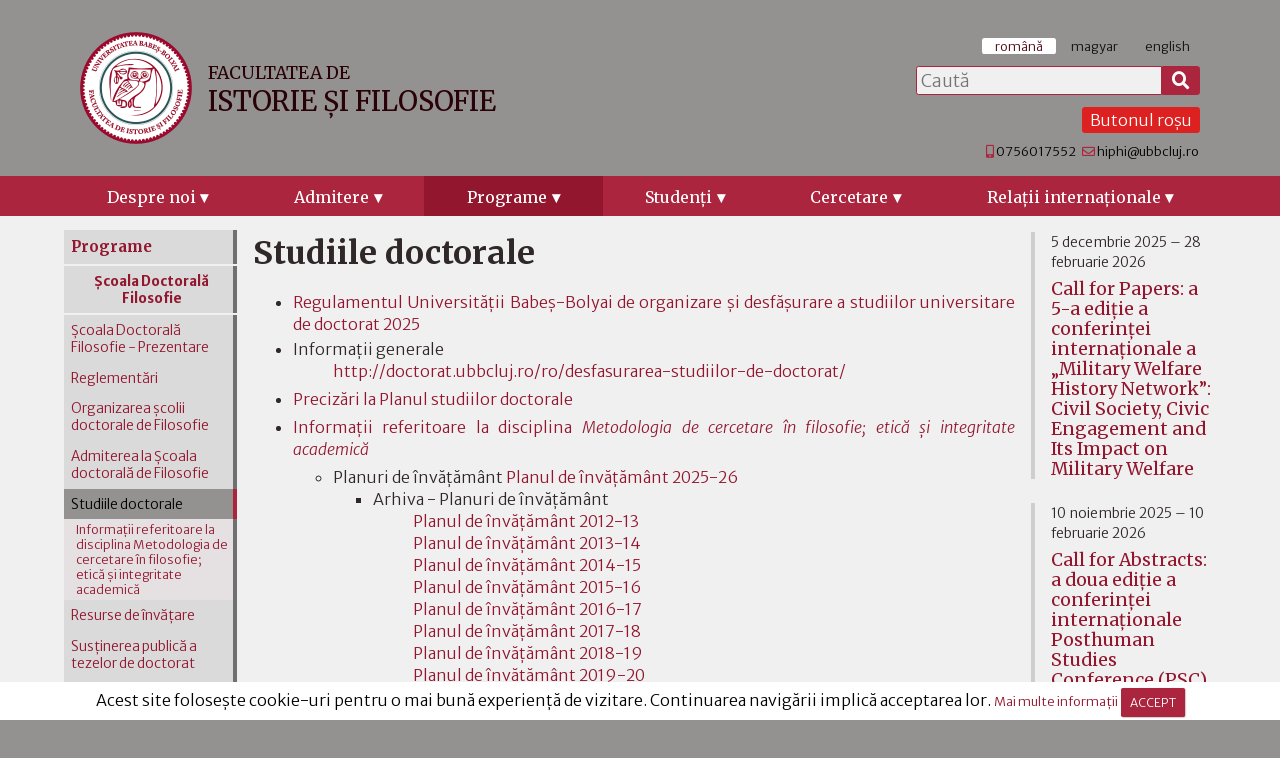

--- FILE ---
content_type: text/html; charset=utf-8
request_url: https://hiphi.ubbcluj.ro/SDF/studii.html
body_size: 51405
content:

<!DOCTYPE html>
<html lang="ro">
<head>
	<title>Studiile doctorale | Facultatea de Istorie și Filosofie</title>
	<meta charset="utf-8"/>
	<meta name="viewport" content="width=device-width, initial-scale=1.0"/>
	<meta name="mobile-web-app-capable" content="yes"/>
	<meta http-equiv="x-ua-compatible" content="IE=edge">
	<link rel="canonical" href="https://hiphi.ubbcluj.ro/SDF/studii.html"/>
	<link rel="shortlink" href="https://hiphi.ubbcluj.ro/SDF/studii.html"/>
	<meta name="generator" content="Candid/20240826"/>
	<meta name="author" content="Facultatea de Istorie si Filosofie UBB Cluj"/>
	<meta name="designer" content="Mihai Maga"/>
	<meta name="description" content="Regulamentul Universității Babeş-Bolyai de organizare şi desfășurare a studiilor universitare de doctorat 2025 	Informații generale 	 		http://doctorat.ubbcluj.ro/ro/desfasurarea-studiilor-de-doctorat/ 	 	 	Precizări la Planul studiilor doctorale"/>
	<meta name="keywords" content="istorie, filosofie, facultate, ubb, cluj, studenti"/>
	<meta name="MobileOptimized" content="width"/>
	<meta name="HandheldFriendly" content="true"/>
	<link rel="manifest" href="/candid/manifest.json"/>
	<meta property="og:locale" content="ro"/>
	<meta property="og:type" content="website"/>
	<meta property="og:site_name" content="Facultatea de Istorie și Filosofie | Universitatea Babeș-Bolyai"/>
	<meta property="og:title" content="Studiile doctorale"/>
	<meta property="og:description" content="Regulamentul Universității Babeş-Bolyai de organizare şi desfășurare a studiilor universitare de doctorat 2025 	Informații generale 	 		http://doctorat.ubbcluj.ro/ro/desfasurarea-studiilor-de-doctorat/ 	 	 	Precizări la Planul studiilor doctorale"/>
	<meta property="og:url" content="https://hiphi.ubbcluj.ro/SDF/studii.html"/>
	<meta property="og:image" content="https://hiphi.ubbcluj.ro/candid/img/hiphi-share.jpg"/>
	<meta property="og:image:url" content="https://hiphi.ubbcluj.ro/candid/img/hiphi-share.jpg"/>
	<meta property="og:image:secure-url" content="https://hiphi.ubbcluj.ro/candid/img/hiphi-share.jpg"/>
	<meta itemprop="name" content="Studiile doctorale"/>
	<meta itemprop="headline" content="Facultatea de Istorie și Filosofie | Universitatea Babeș-Bolyai"/>
	<meta itemprop="description" content="Regulamentul Universității Babeş-Bolyai de organizare şi desfășurare a studiilor universitare de doctorat 2025 	Informații generale 	 		http://doctorat.ubbcluj.ro/ro/desfasurarea-studiilor-de-doctorat/ 	 	 	Precizări la Planul studiilor doctorale"/>
	<meta itemprop="image" content="https://hiphi.ubbcluj.ro/candid/img/hiphi-share.jpg"/>
	<meta name="twitter:card" content="summary"/>
	<meta name="twitter:title" content="Studiile doctorale | Facultatea de Istorie și Filosofie | Universitatea Babeș-Bolyai"/>
	<meta name="twitter:url" content="https://hiphi.ubbcluj.ro/SDF/studii.html"/>
	<meta name="twitter:description" content="Regulamentul Universității Babeş-Bolyai de organizare şi desfășurare a studiilor universitare de doctorat 2025 	Informații generale 	 		http://doctorat.ubbcluj.ro/ro/desfasurarea-studiilor-de-doctorat/ 	 	 	Precizări la Planul studiilor doctorale"/>
	<meta name="twitter:image" content="https://hiphi.ubbcluj.ro/candid/img/hiphi-share.jpg"/>
	<link rel="apple-touch-icon" sizes="180x180" href="https://hiphi.ubbcluj.ro/candid/img/icons/hiphi-180.png"/>
	<link rel="icon" type="image/png" sizes="32x32" href="https://hiphi.ubbcluj.ro/candid/img/icons/hiphi-32.png"/>
	<link rel="icon" type="image/png" sizes="16x16" href="https://hiphi.ubbcluj.ro/candid/img/icons/hiphi-16.png"/>
	<link rel="shortcut icon" href="/candid/img/icons/hiphi.ico"/>
	<meta name="theme-color" content="#ac253e"/>
	<link rel="image_src" href="/candid/img/sigla-hiphi.png"/>
	<link rel="alternate" title="Facultatea de Istorie si Filosofie RSS" href="https://hiphi.ubbcluj.ro/rss.xml" type="application/rss+xml"/>

	<link rel="preconnect" href="https://fonts.gstatic.com"/>
	<link rel="preconnect" href="https://cdnjs.cloudflare.com"/>
	<link rel="stylesheet" href="https://fonts.googleapis.com/css2?family=Merriweather:ital,wght@0,400;0,700;1,400;1,700&display=swap"/>
	<link rel="stylesheet" href="https://fonts.googleapis.com/css2?family=Merriweather+Sans:ital,wght@0,300;0,700;1,300;1,700&display=swap"/>
	<link rel="stylesheet" href="https://cdnjs.cloudflare.com/ajax/libs/font-awesome/5.15.3/css/all.min.css"/>

	<link rel="stylesheet" type="text/css" href="/candid/css/candid.css?v=20240826"/>
	<script type="text/javascript" src="/candid/js/candid.js?v=20240826"></script>


</head>
<body data-baseurl="https://hiphi.ubbcluj.ro/">
<div id="container">
	<div id="header" role="banner">
		<div id="header-content">
						<a href="/" id="logo">
				<img src="/candid/img/sigla-hiphi-112.png" alt="Facultatea de Istorie și Filosofie"/><div class="logo-text">					<span class="logo-text-line logo-text-1">Facultatea de</span><span class="logo-text-line logo-text-2">Istorie și Filosofie</span>
				</div>
			</a>
			<div class="toolbox font-sans">
				<div class="languages"><!--
					<a href="/?lang=ro" class="selected">română</a>
					<a href="/?lang=hu">magyar</a>
					<a href="/?lang=en">english</a>
-->
					<a href="/?lang=ro" class="selected">română</a>
					<a href="/linia_mag.html">magyar</a>
					<a href="/english.html">english</a>
				</div>
				<form class="searchbox" method="get" action="/search" role="search"><input type="hidden" name="lang" value="ro"/><input type="text" placeholder="Caută" name="s" class="search-input" value=""/><button type="submit" class="search-submit fas fa-search" aria-label="Caută"></button></form>
				<div class="additional"><a href="/butonul-rosu.html" class="butonul-rosu">Butonul roșu</a></div>
				<div class="contactinfo"><b class="icon fas fa-mobile-alt"></b>&nbsp;<a href="tel:+40756017552">0756017552</a> &nbsp; <b class="icon far fa-envelope"></b>&nbsp;<a href="mailto:hiphi@ubbcluj.ro">hiphi@ubbcluj.ro</a></div>
			</div>
		</div>
	</div>
	<div id="menu">
		<button id="togglemenu" aria-label="Meniu"><span class="fas fa-bars"></span></button>
		<div id="menu-content" role="navigation" aria-label="Main">
			<div class="toolbox font-sans">
				<div class="languages"><!--
					<a href="/?lang=ro" class="selected">română</a>
					<a href="/?lang=hu">magyar</a>
					<a href="/?lang=en">english</a>
-->
					<a href="/?lang=ro" class="selected">română</a>
					<a href="/linia_mag.html">magyar</a>
					<a href="/english.html">english</a>
				</div>
				<form class="searchbox" method="get" action="/search" role="search"><input type="hidden" name="lang" value="ro"/><input type="text" placeholder="Caută" name="s" class="search-input" value=""/><button type="submit" class="search-submit fas fa-search" aria-label="Caută"></button></form>
				<div class="additional"><a href="/butonul-rosu.html" class="butonul-rosu">Butonul roșu</a></div>
				<div class="contactinfo"><b class="icon fas fa-mobile-alt"></b>&nbsp;<a href="tel:+40756017552">0756017552</a> &nbsp; <b class="icon far fa-envelope"></b>&nbsp;<a href="mailto:hiphi@ubbcluj.ro">hiphi@ubbcluj.ro</a></div>
			</div>
			<ul>
				<li class="items-10">
					<a href="/despre-noi.html" class="">Despre noi</a>
					<ul class="items-10">
						<li>
							<a href="/istoric.html">Istoric</a>						</li>
						<li>
							<a href="/conducere.html">Conducerea Facultății</a><button class="menu-unfold" onclick="Candid.Menu.unfold(this)"><span class="icon fas fa-chevron-circle-down"></span></button>							<ul class="items-3">
								<li>
									<a href="/decanat.html">Decanat</a>
								</li>
								<li>
									<a href="/decanat/consiliu_profesoral.html">Consiliul facultății</a>
								</li>
								<li>
									<a href="/decanat/senatori.html">Reprezentanţi în Senatul UBB</a>
								</li>
							</ul>
						</li>
						<li>
							<a href="/departamente.html">Departamente</a><button class="menu-unfold" onclick="Candid.Menu.unfold(this)"><span class="icon fas fa-chevron-circle-down"></span></button>							<ul class="items-5">
								<li>
									<a href="/departamente/antica.html">Departamentul de Istorie şi Arheologie</a>
								</li>
								<li>
									<a href="/departamente/medie.html">Departamentul de Istorie Medievală, Premodernă şi Istoria Artei</a>
								</li>
								<li>
									<a href="/departamente/contemp.html">Departamentul de Studii Internaţionale şi Istorie Contemporană</a>
								</li>
								<li>
									<a href="/departamente/istorie_hu.html">Departamentul de Istorie în limba maghiară</a>
								</li>
								<li>
									<a href="/departamente/filosofie.html">Departamentul de Filosofie</a>
								</li>
							</ul>
						</li>
						<li>
							<a href="/secretariat.html">Secretariat</a>						</li>
						<li>
							<a href="/organigrama_FIF_2021.html">Organigrama</a>						</li>
						<li>
							<a href="/material.html">Baza materială</a><button class="menu-unfold" onclick="Candid.Menu.unfold(this)"><span class="icon fas fa-chevron-circle-down"></span></button>							<ul class="items-3">
								<li>
									<a href="/dotari/sali_de_curs.html">Săli</a>
								</li>
								<li>
									<a href="/dotari/biblioteci.html">Biblioteci</a>
								</li>
								<li>
									<a href="/dotari/cazare.html">Spaţii de cazare</a>
								</li>
							</ul>
						</li>
						<li>
							<a href="/regulamente-planuri.html">Regulamente, proceduri și planuri</a><button class="menu-unfold" onclick="Candid.Menu.unfold(this)"><span class="icon fas fa-chevron-circle-down"></span></button>							<ul class="items-5">
								<li>
									<a href="/regulamente-facultate.html">Regulamente</a>
								</li>
								<li>
									<a href="/proceduri_regulamente.html">Proceduri</a>
								</li>
								<li>
									<a href="/plan_op.html">Planuri operaţionale</a>
								</li>
								<li>
									<a href="/plan_strat.html">Planul strategic</a>
								</li>
								<li>
									<a href="/asig_calitate.html">Asigurarea calității</a>
								</li>
							</ul>
						</li>
						<li>
							<a href="/alumni.html">Alumni</a>						</li>
						<li>
							<a href="/alegeri_2024.html">Alegeri UBB 2024</a>						</li>
						<li>
							<a href="/alegeri_studentesti.html">Alegeri studențești</a>						</li>
					</ul>
				</li>
				<li class="items-5">
					<a href="/admitere.html" class="">Admitere</a>
					<ul class="items-5">
						<li>
							<a href="/admitere/licenta.html">Licenţă</a><button class="menu-unfold" onclick="Candid.Menu.unfold(this)"><span class="icon fas fa-chevron-circle-down"></span></button>							<ul class="items-7">
								<li>
									<a href="/admitere/licenta/criterii.html">Criterii de selecţie şi ierarhizare</a>
								</li>
								<li>
									<a href="/admitere/licenta/acte.html">Acte necesare / desfășurarea concursului</a>
								</li>
								<li>
									<a href="/admitere/licenta/calendar.html">Calendarul admiterii 2026</a>
								</li>
								<li>
									<a href="/regulamente_UBB.html">Regulamente UBB</a>
								</li>
								<li>
									<a href="/admitere/specializari.html">Afișele specializărilor</a>
								</li>
								<li>
									<a href="/admitere/licenta/arhiva.html">Arhiva admiterii</a>
								</li>
								<li>
									<a href="/acte_secretariat_admitere.html">Informații referitoare la depunerea actelor</a>
								</li>
							</ul>
						</li>
						<li>
							<a href="/admitere/masterat.html">Masterat</a><button class="menu-unfold" onclick="Candid.Menu.unfold(this)"><span class="icon fas fa-chevron-circle-down"></span></button>							<ul class="items-5">
								<li>
									<a href="/admitere/masterat/calendar.html">Calendarul admiterii 2026</a>
								</li>
								<li>
									<a href="/admitere/masterat/criterii.html">Criterii de admitere la masterat</a>
								</li>
								<li>
									<a href="/acte_admitere_master.html">Acte necesare / desfășurarea concursului</a>
								</li>
								<li>
									<a href="http://hiphi.ubbcluj.ro/regulamente_UBB">Regulamente UBB</a>
								</li>
								<li>
									<a href="/acte_secretariat_admitere_master.html">Informații referitoare la depunerea actelor</a>
								</li>
							</ul>
						</li>
						<li>
							<a href="/admitere/ID.html">Învăţământ la distanţă</a>						</li>
						<li>
							<a href="/admitere/doctorat.html">Doctorat</a>						</li>
						<li>
							<a href="/admitere/postuniv.html">Cursuri postuniversitare</a><button class="menu-unfold" onclick="Candid.Menu.unfold(this)"><span class="icon fas fa-chevron-circle-down"></span></button>							<ul class="items-2">
								<li>
									<a href="/admitere_postuniv_finale_septembrie2024.html">Rezultate finale, după confirmări - admitere cursuri postuniversitare, 2024</a>
								</li>
								<li>
									<a href="/admitere_postuniv_septembrie2025.html">Rezultate finale, după confirmări - admitere cursuri postuniversitare, 2025</a>
								</li>
							</ul>
						</li>
					</ul>
				</li>
				<li class="items-5">
					<a href="/studii" class=" selected">Programe</a>
					<ul class="items-5">
						<li>
							<a href="/studii/licenta.html">Licenţă</a><button class="menu-unfold" onclick="Candid.Menu.unfold(this)"><span class="icon fas fa-chevron-circle-down"></span></button>							<ul class="items-15">
								<li>
									<a href="/studii/licenta/istorie.html">Istorie</a>
								</li>
								<li>
									<a href="/studii/licenta/istoria_artei.html">Istoria artei</a>
								</li>
								<li>
									<a href="/studii/licenta/arheologie.html">Arheologie</a>
								</li>
								<li>
									<a href="/studii/licenta/arhivistica.html">Arhivistică</a>
								</li>
								<li>
									<a href="/studii/licenta/biblioteconomie.html">Ştiinţe ale informării şi documentării</a>
								</li>
								<li>
									<a href="/studii/licenta/etnologie.html">Etnologie</a>
								</li>
								<li>
									<a href="/studii/licenta/turism_cultural.html">Turism cultural</a>
								</li>
								<li>
									<a href="/licenta/RISE.html">Relaţii internaţionale şi studii europene</a>
								</li>
								<li>
									<a href="/licenta/securitate.html">Studii de securitate</a>
								</li>
								<li>
									<a href="/studii/licenta/filosofie.html">Filosofie</a>
								</li>
								<li>
									<a href="/licenta/Fisa_disciplinei_Istorie.html">Fişele disciplinelor - domeniul Istorie</a>
								</li>
								<li>
									<a href="/licenta/Fisa_disciplinei_RISE_SS.html">Fişele disciplinelor - domeniile Relaţii internaţionale şi studii europene şi Studii de securitate</a>
								</li>
								<li>
									<a href="/licenta/Fisa_disciplinei_st-informarii.html">Fişele disciplinelor - domeniul Ştiinţe ale comunicării</a>
								</li>
								<li>
									<a href="/licenta/Fisa_disciplinei_Filosofie.html">Fişele disciplinelor - specializarea Filosofie</a>
								</li>
								<li>
									<a href="/licenta/Fisa_disciplinei_TC-Etnologie.html">Fişele disciplinelor - domeniul Studii culturale</a>
								</li>
							</ul>
						</li>
						<li>
							<a href="/studii/masterat">Masterat</a><button class="menu-unfold" onclick="Candid.Menu.unfold(this)"><span class="icon fas fa-chevron-circle-down"></span></button>							<ul class="items-19">
								<li>
									<a href="/master/Fise_discipline.html">Fişele disciplinelor pentru programele de masterat</a>
								</li>
								<li>
									<a href="/studii/master/arheologie_si_stclasice.html">Arheologie şi studii clasice</a>
								</li>
								<li>
									<a href="/studii/master/societate_arta_identitate.html">Societate, artă, identităţi în Europa centrală. De la medieval la modernitate</a>
								</li>
								<li>
									<a href="/studii/master/istoria_si_socioantropologia_epocii_moderne.html">Istoria şi socio-antropologia epocii moderne</a>
								</li>
								<li>
									<a href="/studii/master/istoria_europei_de_sudest.html">Istoria Europei de sud-est </a>
								</li>
								<li>
									<a href="/studii/master/istorie_memorie_oralitate_in_sec20.html">Istorie, memorie, oralitate în sec. XX</a>
								</li>
								<li>
									<a href="/studii/master/cercetarea_si_valorificarea_patrimoniului_cultural.html">Cercetarea şi valorificarea patrimoniului cultural</a>
								</li>
								<li>
									<a href="/studii/master/stiinta_informarii.html">Ştiinţele informării şi documentării</a>
								</li>
								<li>
									<a href="/studii/master/studii_iudaice.html">Studii iudaice</a>
								</li>
								<li>
									<a href="/studii/master/Patrimoniu_TC.html">Patrimoniu şi turism cultural</a>
								</li>
								<li>
									<a href="/studii/master/Leadership.html">Leadership şi comunicare în organizaţii internaţionale</a>
								</li>
								<li>
									<a href="/studii/master/Securitate_master.html">Managementul securităţii în societatea contemporană</a>
								</li>
								<li>
									<a href="/studii/master/SICO.html">Securitate, Intelligence şi  competitivitate în organizaţii</a>
								</li>
								<li>
									<a href="/studii/master/global_security_human_rights.html">Global Security and Human Rights Policies</a>
								</li>
								<li>
									<a href="/studii/master/istorie_contemporana_si_relatii_internationale.html">Istorie contemporană şi relaţii internaţionale</a>
								</li>
								<li>
									<a href="/studii/master/EVAL.html">Evaluarea politicilor şi a programelor publice europene</a>
								</li>
								<li>
									<a href="/studii/master/filosofie_antica_si_medievala.html">Filosofie antică şi medievală</a>
								</li>
								<li>
									<a href="/studii/master/cultura_si_comunicare.html">Filosofie, Cultură, Comunicare</a>
								</li>
								<li>
									<a href="/studii/master/teorie_critica.html">Teorie critică şi studii multiculturale</a>
								</li>
							</ul>
						</li>
						<li>
							<a href="/studii/doctorat.html">Doctorat</a><button class="menu-unfold" onclick="Candid.Menu.unfold(this)"><span class="icon fas fa-chevron-circle-down"></span></button>							<ul class="items-3">
								<li>
									<a href="/metodologie_grant_doctoral.html">Metodologie de accesare a grantului doctoral</a>
								</li>
								<li>
									<a href="/doctorat/RISS.html">Şcoala doctorală Relaţii internaţionale şi Studii de Securitate</a>
								</li>
								<li>
									<a href="/doctorat/Filosofie.html">Şcoala Doctorală Filosofie</a>
								</li>
							</ul>
						</li>
						<li>
							<a href="/studii/postuniversitar.html">Studii postuniversitare</a>						</li>
						<li>
							<a href="/studii/idd.html">Învăţământ la distanţă / cu frecvenţă redusă</a><button class="menu-unfold" onclick="Candid.Menu.unfold(this)"><span class="icon fas fa-chevron-circle-down"></span></button>							<ul class="items-2">
								<li>
									<a href="/transe_idd.html">Tranşe de plată</a>
								</li>
								<li>
									<a href="http://info.ubbcluj.ro/index.html">Rezultate sesiuni</a>
								</li>
							</ul>
						</li>
					</ul>
				</li>
				<li class="items-7">
					<a href="/studenti.html" class="">Studenţi</a>
					<ul class="items-7">
						<li>
							<a href="/studenti/organizare.html">Organizare</a><button class="menu-unfold" onclick="Candid.Menu.unfold(this)"><span class="icon fas fa-chevron-circle-down"></span></button>							<ul class="items-10">
								<li>
									<a href="/structura_an.html">Structura anului universitar</a>
								</li>
								<li>
									<a href="/studenti/orar.html">Orar</a>
								</li>
								<li>
									<a href="/situatii_speciale.html">Cereri de reînmatriculare, întrerupere, reluare, transfer, prelungire</a>
								</li>
								<li>
									<a href="/studenti/sesiune.html">Sesiune</a>
								</li>
								<li>
									<a href="https://academicinfo.ubbcluj.ro/">AcademicInfo</a>
								</li>
								<li>
									<a href="/studenti/reprezentanti.html">Reprezentanţii studenţilor</a>
								</li>
								<li>
									<a href="https://www.hiphi.ubbcluj.ro/Public/File/diverse/Tutori_licenta_2025.pdf">Listă tutori nivel licenţă</a>
								</li>
								<li>
									<a href="../../Public/File/diverse/Tutori_masterat_2025.pdf">Listă tutori nivel master</a>
								</li>
								<li>
									<a href="/studenti/practica.html">Practica</a>
								</li>
								<li>
									<a href="/studenti/proiect_PEO.html">Proiect PEO</a>
								</li>
							</ul>
						</li>
						<li>
							<a href="/studenti/burse-cazari-taxe.html">Burse, cazări, taxe</a><button class="menu-unfold" onclick="Candid.Menu.unfold(this)"><span class="icon fas fa-chevron-circle-down"></span></button>							<ul class="items-3">
								<li>
									<a href="/studenti/burse.html">BURSE</a>
								</li>
								<li>
									<a href="/studenti/cazari.html">CAZĂRI</a>
								</li>
								<li>
									<a href="/studenti/taxe.html">TAXE</a>
								</li>
							</ul>
						</li>
						<li>
							<a href="/studenti/resurse.html">Resurse</a><button class="menu-unfold" onclick="Candid.Menu.unfold(this)"><span class="icon fas fa-chevron-circle-down"></span></button>							<ul class="items-5">
								<li>
									<a href="/studenti/cercuri.html">Cercuri studenţeşti</a>
								</li>
								<li>
									<a href="http://asphilohistoriss.wordpress.com/">Asociaţia studenţească PhiloHistoRiss</a>
								</li>
								<li>
									<a href="/studenti/disp_med.html">Acces la servicii medicale</a>
								</li>
								<li>
									<a href="/colectii_docum_digitale.html">Acces la colecţii de documente digitale</a>
								</li>
								<li>
									<a href="https://www.bcucluj.ro/ro/resursele-bibliotecii/bibliografie-cursuri">Bibliografie cursuri</a>
								</li>
							</ul>
						</li>
						<li>
							<a href="/absolvire.html">Absolvire</a><button class="menu-unfold" onclick="Candid.Menu.unfold(this)"><span class="icon fas fa-chevron-circle-down"></span></button>							<ul class="items-4">
								<li>
									<a href="/absolvire/licenta.html">Licenţă, masterat</a>
								</li>
								<li>
									<a href="/absolvire/abs_postuniv.html">Cursuri postuniversitare</a>
								</li>
								<li>
									<a href="/programare_sustinere_sali_profesori_2025.html">Programarea pe săli și profesori a susținerii lucrărilor de licență</a>
								</li>
								<li>
									<a href="/programare_sustinere_sali_profesori_masterate_2025.html">Programarea pe săli și profesori a susținerii disertațiilor</a>
								</li>
							</ul>
						</li>
						<li>
							<a href="/studenti/proiecte.html">Proiecte</a><button class="menu-unfold" onclick="Candid.Menu.unfold(this)"><span class="icon fas fa-chevron-circle-down"></span></button>							<ul class="items-2">
								<li>
									<a href="/ProFIF.html">Proiectul ProFIF</a>
								</li>
								<li>
									<a href="/studenti/pocu.html">Proiect POCU</a>
								</li>
							</ul>
						</li>
						<li>
							<a href="/regulamente.html">Regulamente</a>						</li>
						<li>
							<a href="http://hiphi.ubbcluj.ro/Public/File/diverse/Ghidul_studentului_2018.pdf">Ghidul studentului FIF</a>						</li>
					</ul>
				</li>
				<li class="items-3">
					<a href="/cercetare.html" class="">Cercetare</a>
					<ul class="items-3">
						<li>
							<a href="/cercetare/centre.html">Centre de cercetare</a><button class="menu-unfold" onclick="Candid.Menu.unfold(this)"><span class="icon fas fa-chevron-circle-down"></span></button>							<ul class="items-13">
								<li>
									<a href="/ArchaeoUBB.html">Centrul de Arheologie Interdisciplinară şi Digitală</a>
								</li>
								<li>
									<a href="/clasice.html">Institutul de studii clasice </a>
								</li>
								<li>
									<a href="/CSRom/index.html">Centrul de Studii Romane</a>
								</li>
								<li>
									<a href="http://hiphi.ubbcluj.ro/isce/">Institutul de Studii Central-Europene</a>
								</li>
								<li>
									<a href="/romane.html">Centre for Roman Studies</a>
								</li>
								<li>
									<a href="http://istoriaorala.ro/">Institutul de Istorie Orală</a>
								</li>
								<li>
									<a href="../SAI/">Seminarul de Antropologie Istorică</a>
								</li>
								<li>
									<a href="http://www.isi-cluj.ro/">Institutul de Studii Internaţionale</a>
								</li>
								<li>
									<a href="http://www.cassoe.ro/">Centrul "Altiero Spinelli" de studiere a organizării europene (CASSOE)</a>
								</li>
								<li>
									<a href="http://institute.ubbcluj.ro/stiud/">Institutul de Iudaistică şi Istorie Evreiască "Dr. Moshe Carmilly" </a>
								</li>
								<li>
									<a href="http://institute.ubbcluj.ro/histecclesiarum/">Institutul de Istorie ecleziastică</a>
								</li>
								<li>
									<a href="/cercetare/centre/fam.html">Centrul de Filosofie Antică şi Medievală</a>
								</li>
								<li>
									<a href="../CFA/">Centrul de Filosofie aplicată</a>
								</li>
							</ul>
						</li>
						<li>
							<a href="/cercetare/reviste.html">Reviste ştiinţifice</a><button class="menu-unfold" onclick="Candid.Menu.unfold(this)"><span class="icon fas fa-chevron-circle-down"></span></button>							<ul class="items-11">
								<li>
									<a href="http://www.studia.ubbcluj.ro/serii/historia/">Studia Historia</a>
								</li>
								<li>
									<a href="http://studiaphilosophia.wordpress.com/">Studia Philosophia</a>
								</li>
								<li>
									<a href="http://www.studia.ubbcluj.ro/serii/historiaartium/">Studia Historia Artium</a>
								</li>
								<li>
									<a href="http://hiphi.ubbcluj.ro/isce/colloquia.html">Colloquia</a>
								</li>
								<li>
									<a href="http://hiphi.ubbcluj.ro/CAI/">Caiete de Antropologie Istorică</a>
								</li>
								<li>
									<a href="http://institute.ubbcluj.ro/iio/publicatii/periodice.html">Anuarul de Istorie Orală (AIO)</a>
								</li>
								<li>
									<a href="http://www.jsri.ro/">JSRI - Journal for the Study of Religions & Ideologies</a>
								</li>
								<li>
									<a href="http://hiphi.ubbcluj.ro/fam/chora">CHÔRA - Revue d'études anciennes et médiévales</a>
								</li>
								<li>
									<a href="http://hiphi.ubbcluj.ro/logos/">Logos Architekton - Journal of Logic and Philosophy Science</a>
								</li>
								<li>
									<a href="http://hiphi.ubbcluj.ro/eristikon/">Eristikon</a>
								</li>
								<li>
									<a href="http://www.rregs.cassoe.ro/">Romanian Review of European Governance Studies (RREGS)</a>
								</li>
							</ul>
						</li>
						<li>
							<a href="/cercetare/proiecte.html">Proiecte</a><button class="menu-unfold" onclick="Candid.Menu.unfold(this)"><span class="icon fas fa-chevron-circle-down"></span></button>							<ul class="items-32">
								<li>
									<a href="/Scoalapoliticisociale.html">Politici sociale în regimul comunist din România</a>
								</li>
								<li>
									<a href="/proiecte/Cluj700_Program_ro.html">CLUJ/KOLOZSVÁR/KLAUSENBURG – 700. Programul conferinţei</a>
								</li>
								<li>
									<a href="/proiecte/Cluj700_Program_hu.html">CLUJ/KOLOZSVÁR/KLAUSENBURG – 700. A konferencia programja</a>
								</li>
								<li>
									<a href="http://hiphi.ubbcluj.ro/Studii_romane/">Integrarea spaţiului actual al României în civilizaţia romană antică</a>
								</li>
								<li>
									<a href="http://hiphi.ubbcluj.ro/written_heritage/index.html">Written Heritage of the Roman Civilization in Northern Romania</a>
								</li>
								<li>
									<a href="http://hiphi.ubbcluj.ro/rommap/home_ro.html">Harta geofizică a siturilor romane de pe teritoriul Daciei (ROMMAP)</a>
								</li>
								<li>
									<a href="http://hiphi.ubbcluj.ro/Histories_from_the_North/home.html">Histories from the North. The Topography of the Roman Power in North-West Romania</a>
								</li>
								<li>
									<a href="http://hiphi.ubbcluj.ro/granita_Daciei/">Graniţa de vest a Daciei romane - graniţă a imperiului Roman. Drumuri strategice, fortificaţii şi elemente de paleopeisaj</a>
								</li>
								<li>
									<a href="http://hiphi.ubbcluj.ro/Digital_Corpus/">Digital Corpus for the Virtual Exploration of the Antiquity. Art and Text on Roman Monuments from Dacia</a>
								</li>
								<li>
									<a href="http://hiphi.ubbcluj.ro/aero_arheology/">Cercetări aero-arheologice în Transilvania. Modele teoretice moderne şi investigaţii interdisciplinare aplicate. </a>
								</li>
								<li>
									<a href="http://hiphi.ubbcluj.ro/Lexicon/">Epigraphic Lexicon of Dacia</a>
								</li>
								<li>
									<a href="/proiecte/digitizarea_documentelor.html">Digitizarea documentelor medievale din Arhivele Naţionale ale României</a>
								</li>
								<li>
									<a href="http://hiphi.ubbcluj.ro/religious_practice_in_transylvania/">Beyond the Norms: Religious Practice in Medieval and Early Modern Transylvania</a>
								</li>
								<li>
									<a href="http://hiphi.ubbcluj.ro/BIR/">Istoria românească în străinătate: bibliografia istoriei româneşti în limbi de circulaţie occidentale (1700-2010)</a>
								</li>
								<li>
									<a href="http://hiphi.ubbcluj.ro/antroponimie_transilvania/">Antroponimia în Transilvania medievală (secolele XI-XIV). Evaluare statistică, evoluţie, semnificaţii</a>
								</li>
								<li>
									<a href="http://hiphi.ubbcluj.ro/familia_transilvana/">Familia românească din Transilvania între constrângerile bisericii şi ale statului. De la tradiţie spre modernizare</a>
								</li>
								<li>
									<a href="http://hiphi.ubbcluj.ro/interethnicmarriages/">Interethnic marriages: between an exercise of tolerance and a modern expression of indifference. 1895-2010</a>
								</li>
								<li>
									<a href="http://hiphi.ubbcluj.ro/strategii_matrimoniale/">Strategii matrimoniale şi succesorale la elita rurală românească din Transilvania (1850 - 1900)</a>
								</li>
								<li>
									<a href="http://www.elite-research.eu/">Elita politică românească din Ungaria dualistă 1867-1918. De la reconstituirile prosopografice la sociologia elitelor</a>
								</li>
								<li>
									<a href="http://www.elite-research.eu/">The Political Elite from Transylvania (1867-1918)</a>
								</li>
								<li>
									<a href="http://hiphi.ubbcluj.ro/carte_si_societate/">Cartea bisericească greco-catolică şi societatea românească din Transilvania (1850-1948)</a>
								</li>
								<li>
									<a href="http://hiphi.ubbcluj.ro/vicariatul_Oradiei/">La frontiera ortodoxiei româneşti. Vicariatul Oradiei (1848-1918)</a>
								</li>
								<li>
									<a href="http://hiphi.ubbcluj.ro/elita_medicala/">Elita medicală şi procesul modernizării societăţii rurale din România (1859-1914)</a>
								</li>
								<li>
									<a href="http://hiphi.ubbcluj.ro/geosim/">Geografia simbolică a Europei moderne în contextul mondial (GEOSIM)</a>
								</li>
								<li>
									<a href="http://hiphi.ubbcluj.ro/Identities/">Construirea identităţilor moderne în Transilvania. O abordare comparativă</a>
								</li>
								<li>
									<a href="/proiecte/aqueduct.html">AQUEDUCT - Însuşirea competenţelor cheie prin educaţie patrimonială</a>
								</li>
								<li>
									<a href="http://hiphi.ubbcluj.ro/memoholocaust/">Memorialul Holocaustului evreilor Transilvăneni. Studiu de informare-documentare pentru înfiinţarea unui muzeu al Holocaustului la Cluj-Napoca </a>
								</li>
								<li>
									<a href="http://hiphi.ubbcluj.ro/fenomenologia_spatiului_construit/">Fenomenologia şi dinamica spaţiului construit</a>
								</li>
								<li>
									<a href="http://eu20.ro/">EU 2.0 în învăţământul secundar din România şi Republica Moldova </a>
								</li>
								<li>
									<a href="http://hiphi.ubbcluj.ro/philos/">Investigarea raportului dintre filosofie, religie, ideologie în vederea stabilirii de strategii de ieşire din criză a filosofiei şi promovarea ei în sistemul educativ românesc</a>
								</li>
								<li>
									<a href="http://hiphi.ubbcluj.ro/cultura_si_creativitate/">Cultură şi creativitate în epoca globalizării. Studiu privind interacţiunile între politica culturală şi creativitatea artistică</a>
								</li>
								<li>
									<a href="http://hiphi.ubbcluj.ro/reinnoirea_esteticii/">Renewing Aesthetics: From Art to Everyday Life</a>
								</li>
							</ul>
						</li>
					</ul>
				</li>
				<li class="items-4">
					<a href="/international.html" class="">Relaţii internaţionale</a>
					<ul class="items-4">
						<li>
							<a href="/interntional/programe.html">Programe şi acorduri internaţionale</a><button class="menu-unfold" onclick="Candid.Menu.unfold(this)"><span class="icon fas fa-chevron-circle-down"></span></button>							<ul class="items-1">
								<li>
									<a href="/programe/ceepus.html">Programul CEEPUS</a>
								</li>
							</ul>
						</li>
						<li>
							<a href="/international/Erasmus.html">Programul Erasmus</a><button class="menu-unfold" onclick="Candid.Menu.unfold(this)"><span class="icon fas fa-chevron-circle-down"></span></button>							<ul class="items-8">
								<li>
									<a href="/Erasmus/selectii.html">Selecţia pentru burse de studiu Erasmus</a>
								</li>
								<li>
									<a href="/Erasmus/selectii_placement.html">Selecția pentru burse Erasmus - Placement</a>
								</li>
								<li>
									<a href="/Erasmus/selectii_scurtadurata.html">Selecția studenților doctoranzi pentru mobilități de scurtă durată</a>
								</li>
								<li>
									<a href="/Erasmus/selectii_BIP_Usti.html">Selecția studenților pentru Blended Intensive Program “Just Transitions: Politics of Cohabitation in Times of Environmental Crisis”</a>
								</li>
								<li>
									<a href="/Erasmus/selectii_BIP_Pazmany.html">Selecția studenților pentru Blended Intensive Program "Central Europe and the Habsburgs - Cultural Memory and Heritage of the Habsburg Monarchy"</a>
								</li>
								<li>
									<a href="/Erasmus/uni_partenere.html">Universităţi partenere Erasmus</a>
								</li>
								<li>
									<a href="/Erasmus/my_Erasmus.html">My Erasmus - Experienţa mea Erasmus</a>
								</li>
								<li>
									<a href="/Erasmus/card_sanatate.html">Cardul european de sănătate</a>
								</li>
							</ul>
						</li>
						<li>
							<a href="/international/Erasmus_en.html">Erasmus Programme</a>						</li>
						<li>
							<a href="/international/Makovecz.html">Programul Makovecz</a>						</li>
					</ul>
				</li>
			</ul>
		</div>
	</div>
		
	<div id="main">
		<div id="page-body" role="main">
			<h1 class="page-title" role="heading" aria-level="1">Studiile doctorale</h1>
			<div class="page-text"><ul>
	<li style="margin-top:3px"><a href="https://doctorat.ubbcluj.ro/wp-content/uploads/2025/03/HS-nr.-32-privind-modificarea-Regulamentului-UBB-de-organizare-si-desfasurare-a-studiilor-univ-de-doctorat.pdf">Regulamentul Universității Babeş-Bolyai de organizare şi desfășurare a studiilor universitare de doctorat 2025</a></li>
	<li style="margin-top:3px">Informații generale
	<ul style="margin-top:0; list-style-type:none">
		<li><a href="http://doctorat.ubbcluj.ro/ro/desfasurarea-studiilor-de-doctorat/" target="_blank">http://doctorat.ubbcluj.ro/ro/desfasurarea-studiilor-de-doctorat/</a></li>
	</ul>
	</li>
	<li style="margin-top:6px"><a href="Public/File/Scoli_doctorale/Precizari-la-Planul_studiilor_SDF.pdf" target="_blank">Precizări la Planul studiilor doctorale</a></li>
	<li style="margin-top:6px"><a href="curs-metodologie-etica-integritate-acad.html">Informaţii referitoare la disciplina <em>Metodologia de cercetare &icirc;n filosofie; etică şi integritate academică</em></a>
	<ul>
		<li style="margin-top:6px">Planuri de &icirc;nvățăm&acirc;nt&nbsp;<a href="/Public/File/Scoli_doctorale/SDF/2025/Studii%20doctorale/SDFilosofie_Plan_invatamant2025_2026.pdf">Planul de &icirc;nvățăm&acirc;nt 2025-26</a>
		<ul style="margin-top:0;">
			<li>Arhiva - Planuri de &icirc;nvățăm&acirc;nt
			<ul style="margin-top:0; list-style-type:none">
				<li style="margin-top:0"><a href="Public/File/Scoli_doctorale/Plan-inv_SDF_2012-13.pdf" target="_blank">Planul de &icirc;nvățăm&acirc;nt 2012-13</a></li>
				<li style="margin-top:0"><a href="Public/File/Scoli_doctorale/Plan-inv_SDF_2013-14.pdf" target="_blank">Planul de &icirc;nvățăm&acirc;nt 2013-14</a></li>
				<li style="margin-top:0"><a href="Public/File/Scoli_doctorale/Plan-inv_SDF_2014-15.pdf" target="_blank">Planul de &icirc;nvățăm&acirc;nt 2014-15</a></li>
				<li style="margin-top:0"><a href="Public/File/Scoli_doctorale/Plan-inv_SDF_2015-16.pdf" target="_blank">Planul de &icirc;nvățăm&acirc;nt 2015-16</a></li>
				<li style="margin-top:0"><a href="Public/File/Scoli_doctorale/Plan-inv_SDF_2016-17.pdf" target="_blank">Planul de &icirc;nvățăm&acirc;nt 2016-17</a></li>
				<li style="margin-top:0"><a href="Public/File/Scoli_doctorale/SDF/Plan-inv_SDF_2017-18.pdf" target="_blank">Planul de &icirc;nvățăm&acirc;nt 2017-18</a></li>
				<li style="margin-top:0"><a href="Public/File/Scoli_doctorale/SDF/Plan-inv_SDF_2018-19.pdf" target="_blank">Planul de &icirc;nvățăm&acirc;nt 2018-19</a></li>
				<li style="margin-top:0"><a href="/Public/File/Scoli_doctorale/SDF/Plan-inv_SDF_2019-20.pdf" target="_blank">Planul de &icirc;nvățăm&acirc;nt 2019-20</a></li>
				<li style="margin-top:0"><a href="/Public/File/Scoli_doctorale/SDF/SDF_Plan_invatamant_2020-2021.pdf" target="_blank">Planul de &icirc;nvățăm&acirc;nt 2020-21</a></li>
				<li style="margin-top:0"><a href="/Public/File/Scoli_doctorale/SDF/Plan-inv_SDF_2021-22.pdf">Planul de &icirc;nvățăm&acirc;nt 2021-22</a></li>
				<li style="margin-top:0"><a href="/Public/File/Scoli_doctorale/SDF/2023/Plan%20%C3%AEnv%C4%83%C8%9B%C4%83m%C3%A2nt%20%C8%98DF%202022-2023.pdf">Planul de &icirc;nvățăm&acirc;nt 2022-23</a></li>
				<li style="margin-top:0"><a href="/Public/File/Scoli_doctorale/SDF/2023/Plan%20%C3%AEnv%C4%83%C8%9B%C4%83m%C3%A2nt%20%C8%98DF%202023-2024.pdf">Planul de &icirc;nvățăm&acirc;nt 2023-24</a></li>
				<li style="margin-top:0"><a href="/Public/File/Scoli_doctorale/SDF/2024/Organizare/SD_Filosofie_Plan_invatamant2024_2025_30_05_2024.pdf">Planul de &icirc;nvățăm&acirc;nt 2024-25</a></li>
				<li style="margin-top:0"><a href="/Public/File/Scoli_doctorale/SDF/2025/Studii%20doctorale/SDFilosofie_Plan_invatamant2025_2026.pdf">Planul de &icirc;nvățăm&acirc;nt 2025-26</a></li>
			</ul>
			</li>
		</ul>
		</li>
	</ul>
	</li>
	<li style="margin-top:6px">Orarul activităților
	<ul style="margin-top:0;">
		<li>Arhiva - Orarul activităților
		<ul style="margin-top:0; list-style-type:none">
			<li style="margin-top:0"><a href="Public/File/Scoli_doctorale/Orar_SDF_2012-13.pdf" target="_blank">Orarul activităților 2012-13</a></li>
			<li style="margin-top:0"><a href="Public/File/Scoli_doctorale/Orar_SDF_2013-14.pdf" target="_blank">Orarul activităților 2013-14</a></li>
			<li style="margin-top:0"><a href="Public/File/Scoli_doctorale/Orar_SDF_2014-15.pdf" target="_blank">Orarul activităților 2014-15</a></li>
			<li style="margin-top:0"><a href="Public/File/Scoli_doctorale/Orar_SDF_2015-16.pdf" target="_blank">Orarul activităților 2015-16</a></li>
			<li style="margin-top:0"><a href="Public/File/Scoli_doctorale/Orar_SDF_2016-17.pdf" target="_blank">Orarul activităților 2016-17</a></li>
			<li style="margin-top:0"><a href="Public/File/Scoli_doctorale/SDF/Orar_SDF_2017-18.pdf" target="_blank">Orarul activităților 2017-18</a></li>
			<li style="margin-top:0"><a href="Public/File/Scoli_doctorale/SDF/Orar_SDF_2018-19.pdf" target="_blank">Orarul activităților 2018-19</a></li>
			<li style="margin-top:0"><a href="/Public/File/Scoli_doctorale/SDF/Orar_SDF_2019-20.pdf" target="_blank">Orarul activităților 2019-20</a></li>
			<li style="margin-top:0"><a href="/Public/File/Scoli_doctorale/SDF/Orar_SDF_2019-20.pdf">Orarul activităților 2020-21</a></li>
			<li style="margin-top:0"><a href="/Public/File/Scoli_doctorale/SDF/Orar_SDF_2021-22.pdf">Orarul activităților 2021-22</a></li>
			<li style="margin-top:0"><a href="/Public/File/Scoli_doctorale/SDF/2023/Orarul%20activit%C4%83%C8%9Bilor%202022-23.pdf">Orarul activităților 2022-23</a></li>
			<li style="margin-top:0"><a href="/Public/File/Scoli_doctorale/SDF/2024/Organizare/Orar%20discipline%20SDF%202023-2024_19_10_2023.pdf">Orarul activităților 2023-24</a></li>
			<li style="margin-top:0"><a href="/Public/File/Scoli_doctorale/SDF/2025/Studii%20doctorale/Orar%20discipline%20SDF%202024-2025_19_10_2024.pdf">Orarul activităților 2024-25</a></li>
			<li style="margin-top:0"><a href="/Public/File/Scoli_doctorale/SDF/2025/Studii%20doctorale/Orar%20discipline%20SDF%202025-2026_12_10_2025.pdf">Orarul activităților 2025-26</a></li>
		</ul>
		</li>
	</ul>
	</li>
	<li style="margin-top:6px">Seminarii ținute de doctoranzi
	<ul style="margin-top:0;">
		<li>Arhiva - Seminarii
		<ul style="margin-top:0; list-style-type:none">
			<li style="margin-top:0"><a href="Public/File/Scoli_doctorale/Seminarii_SDF_12-13.pdf" target="_blank">Seminarii &icirc;n anul 2012-13</a></li>
			<li style="margin-top:0"><a href="Public/File/Scoli_doctorale/Seminarii_SDF_13-14.pdf" target="_blank">Seminarii &icirc;n anul 2013-14</a></li>
			<li style="margin-top:0"><a href="Public/File/Scoli_doctorale/Seminarii_SDF_14-15.pdf" target="_blank">Seminarii &icirc;n anul 2014-15</a></li>
			<li style="margin-top:0"><a href="Public/File/Scoli_doctorale/Seminarii_SDF_15-16.pdf" target="_blank">Seminarii &icirc;n anul 2015-16</a></li>
			<li style="margin-top:0"><a href="Public/File/Scoli_doctorale/SDF/Seminarii_SDF_16-17.pdf" target="_blank">Seminarii &icirc;n anul 2016-17</a></li>
			<li style="margin-top:0"><a href="Public/File/Scoli_doctorale/SDF/Seminarii_SDF_17-18.pdf" target="_blank">Seminarii &icirc;n anul 2017-18</a></li>
			<li style="margin-top:0"><a href="Public/File/Scoli_doctorale/SDF/Seminarii_SDF_18-19.pdf" target="_blank">Seminarii &icirc;n anul 2018-19</a></li>
		</ul>
		</li>
		<li style="margin-top:0">Seminarii &icirc;n anul 2019-20</li>
	</ul>
	</li>
</ul>
</div>


		</div>
		<div id="menu-page" role="navigation" aria-label="Page">
			<a href="/studii" class="section font-serif">Programe</a>			<a href="/doctorat/Filosofie.html" class="parent">Şcoala Doctorală Filosofie</a>			<ul>
				<li>
					<a href="/SDF/prezentare.html" class="">Şcoala Doctorală Filosofie - Prezentare</a>
				</li>
				<li>
					<a href="/SDF/Regulament.html" class="">Reglementări</a>
				</li>
				<li>
					<a href="/SDF/organizare.html" class="">Organizarea şcolii doctorale de Filosofie</a>
				</li>
				<li>
					<a href="/SDF/admitere.html" class="">Admiterea la Şcoala doctorală de Filosofie</a>
				</li>
				<li>
					<a href="/SDF/studii.html" class=" selected">Studiile doctorale</a>
					<ul>
						<li><a href="/SDF/curs-metodologie-etica-integritate-acad.html">Informaţii referitoare la disciplina Metodologia de cercetare în filosofie; etică şi integritate academică</a></li>
					</ul>
				</li>
				<li>
					<a href="/SDF/resurse.html" class="">Resurse de învăţare</a>
				</li>
				<li>
					<a href="/SDF/sustinere.html" class="">Susţinerea publică a tezelor de doctorat</a>
				</li>
				<li>
					<a href="/SDF/abilitare.html" class="">Abilitare</a>
				</li>
				<li>
					<a href="/SDF/publicatii.html" class="">Publicaţii ale Şcolii Doctorale de Filosofie</a>
				</li>
				<li>
					<a href="/SDF/evenimente.html" class="">Evenimente ‒ Anunțuri</a>
				</li>
			</ul>
		</div>
			<div id="newsbox-page" class="items-3" role="complementary">
				<div class="eveniment card-status-active_plus"><div class="card-content"><div class="eveniment-data">5 decembrie 2025 &ndash; 28 februarie 2026</div><h3 class="eveniment-titlu"><a href="/evenimente?n=CFP_int_civil_society_2026.html">Call for Papers: a 5-a ediție a conferinței internaționale a „Military Welfare History Network”: Civil Society, Civic Engagement and Its Impact on Military Welfare</a></h3></div></div>
				<div class="eveniment card-status-active_plus"><div class="card-content"><div class="eveniment-data">10 noiembrie 2025 &ndash; 10 februarie 2026</div><h3 class="eveniment-titlu"><a href="/evenimente?n=internat_confe_Posthuman_2.html">Call for Abstracts: a doua ediție a conferinței internaționale Posthuman Studies Conference (PSC), cu tema: Ethics of Emerging Technologies: In Between Transhumanism and Critical Posthumanism.</a></h3></div></div>
				<div class="eveniment card-status-active_plus"><div class="card-content"><div class="eveniment-data">2 decembrie 2025 &ndash; 10 martie 2026</div><h3 class="eveniment-titlu"><a href="/evenimente?n=NUCT_2026.html">Call for Abstracts a șaptea ediție a conferinței naționale “Natura Umană, Cultură, Tehnologie” (NUCT 2026). Inteligența artificială, creativitate și cunoaștere: perspective postumane</a></h3></div></div>
			</div>
	</div>
										<div id="footer" role="contentinfo">
		<div id="footer-content" class="font-sans flex-horizontal-reverse" role="navigation" aria-label="Footer">
			<div class="menu-footer">
				<div class="menu-footer-section">					<h2><a href="/studenti.html">STUDENȚI:</a></h2>
					<ul>
						<li>
							<h3>Orar și examene</h3>
							<a href="/structura_an.html">Structura anului universitar</a>
							<a href="/programarea_examenelor.html">Programarea examenelor/restanțelor</a>
							<a href="/studenti/orar.html">Orar</a>
							<a href="https://academicinfo.ubbcluj.ro/" target="_blank" rel="noopener">AcademicInfo</a>
						</li>
						<li>
							<h3>Burse</h3>
							<a href="/studenti/burse.html">Burse studenți</a>
						</li>
						<li>
							<h3>Regulamente, formulare și ghiduri</h3>
							<a href="/regulamente.html">Formulare, regulamente, burse și taxe</a>
							<a href="/Public/File/diverse/Ghidul_studentului_2018.pdf" target="_blank">Ghidul studentului FIF</a>
							<a href="/studenti/practica.html">Practica</a>
						</li>
						<li>
							<h3>Servicii pentru studenți</h3>
							<a href="/studenti/disp_med.html">Acces la servicii medicale</a>
						</li>
						<li>
							<h3>Promovarea sănătății</h3>
							<a href="https://www.ubbcluj.ro/ro/studenti/campus/promovare_sanatate.php">Promovarea sănătății la studenții arondați cabinetelor universitare</a>
						</li>
					</ul>
				</div>
				<div class="menu-footer-section">					<h2><a href="/alumni.html">ALUMNI</a></h2>
					<ul>
						<li></li>
					</ul>
					<h2><a href="/departamente.html">CADRE DIDACTICE:</a></h2>
					<ul>
						<li>
							<h3>Administrativ</h3>
							<a href="/regulamente/regulamente_cd.html">Formulare cadre didactice</a>
							<a href="https://infocercetare.ubbcluj.ro/" target="_blank" rel="noopener">Managementul cercetării</a>
							<a href="https://academicinfo.ubbcluj.ro/" target="_blank" rel="noopener">AcademicInfo</a>
						</li>
					</ul>
					<h2><a href="/alegeri_2024.html">Alegeri UBB 2024</a></h2>					<h2><a href="/sitemap.html">Plan site</a> <a href="/rss.xml">RSS</a></h2>
				</div>			</div>
			<div class="footer-contact-container">
				<div id="footer-contact" class="vcard" typeof="Organization" vocab="http://schema.org/" itemscope itemtype="http://schema.org/Organization">
					<strong class="fn org" property="fn" itemprop="name">Facultatea de Istorie și Filosofie</strong><span class="org" property="organization-name" title="Universitatea Babeș-Bolyai din Cluj-Napoca"></span><br/>
					<span class="adr" property="hasAddress" typeof="Work" itemprop="address" itemscope itemtype="http://schema.org/PostalAddress"><span class="screet-address" property="street-address" itemprop="streetAddress">Str. Mihail Kogălniceanu nr. 1</span><br/><span class="postal-code" property="postal-code" itemprop="postalCode">400084</span> <span class="locality" property="locality" itemprop="addressLocality">Cluj-Napoca</span>, <span class="country-name" property="country-name" itemprop="addressCountry">România</span></span><br/>
					Tel: <span class="tel" property="hasTelephone" itemprop="telephone">+40-264-405300</span>, secretariat int. 5275<br/>
					Tel: <span class="tel" property="hasTelephone" itemprop="telephone">0756 017 552</span><br/>
					Fax: <span class="fax" itemprop="faxNumber">+40-264-405326</span><br/>
					Email: <a href="mailto:hiphi@ubbcluj.ro" class="email" property="hasEmail" itemprop="email">hiphi@ubbcluj.ro</a><br/>
					Web: <a href="https://hiphi.ubbcluj.ro" class="url" property="hasURL" itemprop="url">https://hiphi.ubbcluj.ro</a>
					<div style="display: none;" property="location" itemprop="location"><span typeof="Place" itemscope itemtype="http://schema.org/Place"><span itemprop="geo" class="geo"><span itemscope itemtype="http://schema.org/GeoCoordinates"><span class="latitude"><span class="value-title" title="46.76765" property="latitude" content="46.76765"></span></span><span class="longitude"><span class="value-title" title="23.59165" property="longitude" content="23.59165"></span></span></span></span></span></div>
				</div>
				<div id="footer-ubb"><a href="https://www.ubbcluj.ro/" rel="noopener"><img src="/candid/img/logo_UBB_2021_neg_ro.png" alt="UBB Cluj" width="253" height="78"/></a></div>
				<div id="footer-social" class="flex-item"><a href="https://www.facebook.com/FacultateaDeIstorieSiFilosofie" class="social-facebook" title="Facultatea de Istorie si Filosofie pe Facebook" target="_blank" rel="noopener">&nbsp;</a><a href="https://www.youtube.com/channel/UCBwV7FjoDwM0_ZVtlICJblw" class="social-youtube" title="Facultatea de Istorie si Filosofie pe Youtube" target="_blank" rel="noopener">&nbsp;</a><br/><a href="https://twitter.com/fnapoca" class="social-twitter" title="Facultatea de Istorie si Filosofie pe Twitter" target="_blank" rel="noopener">&nbsp;</a><a href="https://www.instagram.com/hiphi2022/" class="social-instagram" title="Facultatea de Istorie si Filosofie pe Instagram" target="_blank" rel="noopener">&nbsp;</a></div>
			</div>


		</div>			<div id="footer-copy-container">
				<div id="footer-copy">
					&copy; 2021&mdash;2023 Facultatea de Istorie și Filosofie, Universitatea Babeș-Bolyai, Cluj-Napoca<br/>
					<a href="https://www.ubbcluj.ro/ro/politici/" title="www.ubbcluj.ro" target="_blank" rel="noreferrer"> Protecția datelor cu caracter personal</a> &nbsp;&bull;&nbsp;
					<a href="/politica-cookies.html" title="Politica cookies"> Politica de utilizare a cookie-urilor</a>
				</div>
			</div>
	</div>
</div><div id="modal-background" onclick="Candid.ModalLinks.closeModal()"></div>
<div id="modal-container"><a href="#" id="modal-download-btn" class="button" target="_blank">&darr;</a> <button id="modal-close-btn" class="button" onclick="Candid.ModalLinks.closeModal()">&times;</button><div id="modal-content"></div></div>
</body>
</html>

--- FILE ---
content_type: text/css
request_url: https://hiphi.ubbcluj.ro/candid/css/candid.css?v=20240826
body_size: 5709
content:
/*
Codename: candid
http://hiphi.ubbcluj.ro/
Copyright (c) 2021 Facultatea de Istorie si Filosofie - UBB Cluj
Developer: Mihai Maga <mihai.maga@ubbcluj.ro>
*/



/* GLOBAL */

body {
	margin: 0;
	padding: 0;
	font-size: 12pt;
	background-color: #949290;
	text-rendering: optimizeLegibility;
	-webkit-font-smoothing: antialiased;
	-moz-osx-font-smoothing: grayscale;
}

body, input, select, option, button, textarea, .font-sans {
	font-family: 'Merriweather Sans', sans-serif;
}

h1, h2, h3, h4, h5, h6, .font-serif {
	font-family: 'Merriweather', serif;
}
h1, h2, h3, h4, h5, h6 {
	font-weight: bold;
}
div, span, p, h1, h2, h3, h4, h5, h6, ul, ol, li, a, img, input, select, option, label {
	box-sizing: border-box;
}

p {
	margin: 0;
	padding: 0.2em 0;
}

:focus {
	outline: none;
}
a {
	color: #92162e;
	text-decoration: none;
}
a:hover, a:focus {
	color: #cc0022;
	text-decoration: underline;
}





/* LAYOUT */

#container {
	display: flex;
	flex-direction: column;
	flex-wrap: nowrap;
	position: relative;
	width: 100%;
	height: auto;
	min-height: 100vh;
	margin: 0;
	background-color: #f0f0f0;
}

#header {
	width: 100%;
	/*background-color: #f8f8f8;*/
	/*background-color: #a08a70;*/
	/*background-color: #909090;*/
	background-color: #949290;
}
#header-content {
	display: flex;
	flex-direction: row;
	flex-wrap: nowrap;
	width: 100%;
	max-width: 1152px;
	margin: 0 auto;
}

#main {
	display: flex;
	flex-direction: row;
	flex-wrap: wrap;
	flex-grow: 1;
	width: 100%;
	max-width: 1152px;
	min-height: 40em;
	margin: 0 auto;
	color: #302828;
}

.page-title {
	text-align: left;
	line-height: 1em;
}
#page-body {
	order: 2;
	flex-grow: 2;
	flex-basis: 50%;
	padding: 0 1em 4em 1em;
	text-align: justify;
	line-height: 1.4em;
}
#page-body img, #page-body a, #page-body table {
	max-width: 100%;
	object-fit: contain;
}
.page-body-margin {
	margin-top: 0.5em;
}
.page-organizer {
	padding-top: 1em;
	text-align: left;
}
.page-organizer a {
	display: inline-block;
	padding: 0.5em 1em 0 0.5em;
	border-top: 0.2em solid #cecece;
}
.page-organizer .icon {
	width: 1.5em;
}








/* LOGO */

#logo {
	box-sizing: border-box;
	display: block;
	width: 58%;
	font-size: 1em;
}
#logo img {
	display: inline-block;
	width: 7em;
	height: 7em;
	margin: 2em 1em;
	vertical-align: middle;
}
#logo .logo-text {
	display: inline-block;
	box-sizing: border-box;
	height: 5em;
	padding-left: 0;
	padding-top: 0.9em;
	font-family: 'Merriweather', serif;
	font-size: 1em;
	font-weight: 400;
	vertical-align: middle;
	color: #290209;
}
#logo .logo-text .logo-text-line {
	display: block;
	text-transform: uppercase;
}
#logo .logo-text-1 {
	font-size: 1.1em;
}
#logo .logo-text-2 {
	font-size: 1.7em;
}





/* MAIN MENU */

#menu {
	display: block;
	background-color: #ac253e;
}
#menu-content {
	width: 100%;
	z-index: 99;
	font-family: 'Merriweather', serif;
}
#menu-content ul {
	list-style: none;
	list-style-type: none;
	width: 100%;
	max-width: 1152px;
	margin: 0 auto;
	padding: 0;
}
#menu-content li {
	position: relative;
}
#menu-content > ul {
	display: flex;
	flex-direction: row;
	flex-wrap: nowrap;
	justify-content: space-between;
	position: relative;
}
#menu-content > ul > li {
	flex-grow: 1;
}
#menu-content > ul a {
	display: block;
	box-sizing: border-box;
	min-width: 4.5em;
	padding: 0.667em 1em 0.583em 1em;
	text-decoration: none;
	color: #ffffff;
	background-color: #ac253e;
}
#menu-content > ul > li > a {
	padding: 0.667em 0 0.583em 0;
	text-align: center;
	font-size: 1em;
}
#menu-content > ul > li a:hover, #menu-content > ul > li a:focus, #menu-content > ul > li.visible > a, #menu-content > ul a.selected {
	background-color: #92162e;
}
#menu-content > ul > li > a:after {
	/*content: '\2BC6';*/
	content: '\25BE';
	/*content: '\f0d7';*/
	padding-left: 0.3em;
	/*font-family: "Font Awesome 5 Free";*/
	font-weight: 900;
}
#menu-content > ul > li > ul {
	display: none;
	position: absolute;
	top: 2.5em;
	left: -1em;
	z-index: 9;
	width: 20em;
	padding: 0 1em 1em 1em;
}
#menu-content > ul > li:last-child > ul {
	width: 120%;
}
#menu-content > ul > li:hover > ul, #menu-content > ul > li > a:focus + ul, #menu-content > ul > li.visible > ul {
	display: block;
}
#menu-content > ul > li > ul a {
	/*font-size: 0.9em;*/
	font-family: 'Merriweather Sans', sans-serif;
}
#menu-content > ul > li > ul > li > ul {
	display: none;
	font-size: 0.9em;
	border-left: 0.5em solid #907080;
}
#menu-content > ul > li > ul > li > ul a {
	background-color: #c43651;
}
#menu-content .menu-unfold {
	display: inline-block;
	position: absolute;
	top: 0;
	right: 0;
	padding: 0.432em 0.5em 0.378em 1em;
	font-size: 1.2em;
	color: #ffffff;
	background-color: transparent;
	border: none;
}
.menu-unfold .icon {
	color: #fad1d9;
}

#menu-content.visible, li.visible > ul {
	display: block !important;
}

#togglemenu {
	position: absolute;
	top: 0;
	right: 0;
	width: 1.5em;
	height: 1.5em;
	margin: 0.4em 0.5em 0 0;
	padding: 0 0.2em;
	font-size: 1.8em;
	font-weight: bold;
	line-height: 1em;
	color: #ffffff;
	background-color: #ac253e;
	border: none;
	border-radius: 0.1em;
	cursor: pointer;
}

#togglemenu:hover, #togglemenu:focus {
	background-color: #404040;
}





/* TOOLBOX */

#header .toolbox {
	width: 42%;
	margin-top: 2em;
	text-align: right;
}
#menu .toolbox {
	display: none;
	flex-direction: row;
	flex-wrap: wrap;
	justify-content: space-around;
	align-content: space-around;
	width: 100%;
	padding: 0.25em 0 0.25em 0;
	background-color: #ffffff;
}

.languages {
	box-sizing: border-box;
	width: 100%;
	padding-top: 0.5em;
	padding-right: 1em;
	text-align: right;
	font-size: 0.8em;
}
.languages a {
	display: inline-block;
	padding: 0 1em;
	/*color: #404040;*/
	color: #101010;
	/*background-color: #cccccc;*/
	border-radius: 0.2em;
	text-decoration: none;
}
.languages a.selected {
	color: #4d0815;
	background-color: #ffffff;
}
.languages a:hover, .languages a:focus {
	background-color: #e0e0e0;
}

.searchbox {
	padding: 0.7em 1em 0.5em 0;
	white-space: pre;
	text-align: right;
	vertical-align: middle;
}
.searchbox .search-input {
	box-sizing: border-box;
	width: 14em;
	height: 1.7em;
	margin: 0;
	padding: 0.2em;
	vertical-align: bottom;
	font-size: 1.1em;
	background-color: #f0f0f0;
	border: 1px solid #ac253e;
	border-radius: 0.15em 0 0 0.15em;
}
.searchbox .search-submit {
	box-sizing: border-box;
	display: inline-block;
	height: 1.7em;
	margin: 0;
	padding: 0.2em 0.5em;
	vertical-align: bottom;
	text-decoration: none;
	font-size: 1.1em;
	border: none;
	color: #ffffff;
	background-color: #ac253e;
	border: 1px solid #ac253e;
	border-radius: 0 0.15em 0.15em 0;
}
.searchbox .search-submit:hover, .searchbox .search-submit:focus {
	background-color: #92162e;
}
.searchbox .search-input:focus {
	background-color: #ffffff;
	box-shadow: 0.2em 0.2em 0.4em #707070;
}

.toolbox .additional {
	padding: 0.2em 1em 0.2em 0;
	text-align: right;
	vertical-align: middle;
}
.toolbox .contactinfo {
	padding: 0.5em 1.3em 0.2em 0;
	font-size: 0.8em;
}
.toolbox .contactinfo a {
	color: #000000;
}
.toolbox .contactinfo .icon {
	color: #ac253e;
}

.butonul-rosu {
	display: inline-block;
	padding: 0.2em 0.5em;
	font-family: 'Merriweather Sans', sans-serif;
	white-space: pre;
	font-size: 1em;
	text-decoration: none;
	color: #ffffff;
	background-color: #dd2020;
	border-radius: 0.2em;
}
.butonul-rosu:hover, .butonul-rosu:focus {
	color: #ffffff;
	background-color: #f00000;
	text-decoration: none;
	box-shadow: 0.05em 0.05em 0.2em #808080;
}





/* PAGE STYLES */


#page-body table[border="1"] {
	border-collapse: collapse;
}
#page-body table[border="1"] td, #page-body table[border="1"] th {
	padding: 0.2em;
	border: 1px solid #707070;
}
#page-body table[border="1"] th {
	text-align: center;
	font-weight: bold;
}



/* SUBPAGES LIST */

ul.subpages {
	max-width: 100%;
	margin: 0 0 0 25px;
	padding: 0;
	list-style: none;
	list-style-type: none;
	font-weight: bold;
	text-align: left;
}
ul.subpages li {
	margin: 0;
	padding: 4px 0;
}
ul.subpages li:before {
	content: '\25B6';
	vertical-align: top;
	margin-right: 0.5em;
	font-size: 0.85em;
	color: #707070;
}
ul.subpages li ul {
	display: block;
	list-style: none;
	list-style-type: none;
	margin: 0;
	padding: 0 0 0 5px;
	font-size: 80%;
	font-weight: normal;
	border-left: 1px dashed #aaaaaa;
}
ul.subpages li ul li {
	display: inline;
	margin: 0;
	padding-right: 2px;
}
ul.subpages li ul li:before {
	content: '';
}
ul.subpages li ul li:after {
	content: ' |';
	padding-left: 2px;
	color: #aaaaaa;
}
ul.subpages li ul li:last-child:after {
	content: '';
}







/* PERSONNEL */

.personnel {
	
}
.person {
	width: 100%;
	min-height: 5em;
	margin-bottom: 1.5em;
	padding-left: 1em;
	border-left: 0.25em solid #cecece;
}
.person:hover {
	border-color: #92162e;
}
.person ul, ul.simplelist {
	list-style: none;
	list-style-type: none;
	margin: 0;
	padding: 0;
	font-size: 0.9em;
}
.person li:before, ul.simplelist li:before {
	content: '\25B6';
	vertical-align: top;
	margin-right: 0.5em;
	font-size: 0.85em;
	color: #707070;
}
.fotoPerso {
	float: right;
	border: 0;
	margin-left: 1em;
}





/* PAGE MENU */

#menu-page {
	order: 1;
	flex-grow: 0;
	flex-basis: 15%;
	min-width: 10em;
	margin: 1em 0;
	padding: 0;
	font-size: 0.85em;
}
#menu-page ul {
	list-style: none;
	list-style-type: none;
	margin: 0;
	padding: 0;
}
#menu-page a {
	display: inline-block;
	width: 100%;
	padding: 0.5em 0 0.5em 0.5em;
	background-color: #dadada;
	border-right: 0.3em solid #707070;
	text-decoration: none;
	overflow-wrap: break-word;
	hyphens: auto;
}
#menu-page a:hover {
	color: #ffffff;
	background-color: #ac253e;
	border-right-color: #cecece;
}
#menu-page li a:before {
	content: '\25B8'
}
#menu-page li ul a {
	padding-left: 1em;
	padding-top: 0.25em;
	padding-bottom: 0.25em;
	font-size: 0.9em;
	background-color: #e5e1e2;
}
#menu-page li ul a:before {
	color: #404040;
}
#menu-page a.selected {
	color: #000000;
	background-color: #949290;
	border-right-color: #ac253e;
}
#menu-page a.selected:hover {
	color: #ffffff;
	background-color: #ac253e;
}
#menu-page a.parent {
	margin-bottom: 0.15em;
	text-align: center;
	font-weight: bold;
}
#menu-page a.section {
	margin-bottom: 0.15em;
	font-size: 1.1em;
	text-align: left;
	font-weight: bold;
}
#menu-page ul.hasicon .icon {
	width: 2em;
}

#newsbox-page {
	order: 3;
	flex-basis: 15%;
	padding-top: 1em;
}




/* IMAGE */


#image {
	display: block;
	width: 100%;
	max-width: 1152px;
	max-height: 60vh;
	min-height: 40vh;
	margin: 1.25em auto 1em auto;
	flex-grow: 1;
	background-image: url('../img/image6.jpg');
	background-position: center center;
	background-repeat: no-repeat;
	background-size: cover;
}
a#image:hover {
	background-color: #9d9597;
	background-blend-mode: overlay;
}



/* HOMEPAGE */

#anunturi, #evenimente, .lista-anunturi, .lista-evenimente {
	flex-grow: 1;
	display: flex;
	flex-direction: row;
	flex-wrap: wrap;
	align-content: start;
	margin: 0.5em 0.5em 0.5em 0;
	box-sizing: border-box;
}
#anunturi {
	width: 100%;
	/*flex-basis: 20%;*/
	margin: 0.5em -1em 0.5em 0;
}
#evenimente{
	flex-basis: 35%;
}
#anunturi h2, #evenimente h2, .lista-anunturi h2, .lista-evenimente h2, .menu-footer h2, .blocktitlelink {
	display: inline-block;
	width: 100%;
	margin: 1em 0;
	padding: 0;
	flex-basis: 100%;
	font-size: 1.2em;
	font-weight: normal;
}
#anunturi h2 a, #evenimente h2 a, .lista-anunturi h2 a, .lista-evenimente h2 a, .menu-footer h2 a, .blocktitlelink a, .blocktitle {
	display: inline-block;
	padding: 0.1em 0.5em;
	color: #ffffff;
	background-color: #92162e;
}
.blocktitle a {
	color: #ffffff;
}


.anunt, .eveniment {
	flex-grow: 1;
	flex-basis: auto;
	display: flex;
	flex-direction: row;
	align-items: center;
	position: relative;
	min-width: 10em;
	margin: 0 1em 0.5em 0;
	padding: 0;
	line-height: 1.25em;
}
.anunt:hover, .eveniment:hover {
	border-color: #92162e;
}
.anunt {
	display: block;
	flex-basis: 31.5%;
	flex-grow: 0;
	min-width: 10em;
	min-height: 7em;
	padding-top: 0.5em;
	border-top: 0.25em solid #cecece;
}
.eveniment {
	width: 100%;
	min-height: 5em;
	margin-bottom: 1.5em;
	padding-left: 1em;
	border-left: 0.25em solid #cecece;
}
.anunt.important {
	display: flex;
	background-color: #cecece;
}
.anunt.important .card-content {
	flex-grow: 1;
	flex-direction: column;
	align-items: center;
	padding: 0 1em 0.25em 1em;
	font-size: 1.3em;
	text-align: center;
}
.anunt.important a {
	font-weight: bold;
	font-variant: small-caps;
}
.card-content {
	width: 100%;
}
.anunt-data {
	display: block;
	font-size: 0.9em;
	margin-bottom: 0.3em;
}
.eveniment-data {
	margin-bottom: 0.5em;
	font-size: 0.875em;
}

.card-content h3 {
	margin: 0;
	padding: 0;
	width: 100%;
	font-size: 1.1em;
	font-weight: normal;
}
.anunt h3 {
	font-size: 0.9em;
}
.card-status-expired a {
	color: #6d484f;
}



#anunt-admitere {
	flex-grow: 1;
	flex-basis: 25%;
	display: flex;
	flex-direction: row;
	align-items: center;
	position: relative;
	width: auto;
	min-width: 18em;
	min-height: 7em;
	padding: 2em 0;
	margin: 0 0 1em 0;
	line-height: 1.25em;
	color: #92162e;
	background-image: url('../img/image8.jpg');
	background-position: top center;
	background-repeat: no-repeat;
	background-size: cover;
	border: none;
}
#anunt-admitere .container-titlu {
	width: 100%;
	display: flex;
	flex-direction: column;
	justify-content: center;
	align-items: center;
	text-align: center;
	padding: 2em 0;
	background-color: rgba(255, 255, 255, 0.5);
}
#anunt-admitere h2 {
	margin: 0;
	padding: 0.3em 0 0.7em 0;
	font-size: 2em;
	font-weight: bold;
}
#anunt-admitere .box-titlu {
	display: inline-block;
	width: auto;
	min-width: 50%;
	margin: 0;
	padding: 0.5em 0.2em;
	color: #ffffff;
	background-color: #92162e;
}
#anunt-admitere:hover .box-titlu {
	transition: transform 0.3s ease-in-out;
	transform: scale(1.02);
}






/* FOOTER */

#footer {
	width: 100%;
	margin-top: 1em;
	background-color: #dcdada;
	border-top: 0.3em solid #736d6e;
}
#footer-content {
	width: 100%;
	max-width: 1152px;
	margin: 0 auto;
	padding: 4em 0;
	font-size: 1em;
}
.footer-contact-container {
	flex-grow: 1;
	text-align: left;
}
#footer-copy-container {
	padding: 1em 0;
	text-align: center;
	color: #ffffff;
	background-color: #433f3e;
}

#footer-copy {
	width: 100%;
	max-width: 1152px;
	margin: 0 auto;
	font-size: 0.8em;
	line-height: 2em;
}

#footer-copy a {
	color: #fad1d9;
}


.menu-footer {
	flex-grow: 1;
	display: flex;
	flex-direction: row;
	flex-wrap: wrap;
	flex-basis: 60%;
	line-height: 1.4em;
	margin-bottom: 1em;
	margin-left: 1em;
	margin-right: 0;
}
.menu-footer-section {
	flex-grow: 1;
	flex-basis: 50%;
	min-width: 16em;
	padding-left: 1em;
}
.menu-footer h2 {
	margin-top: 0;
}
.menu-footer h3 {
	margin: 0;
	padding: 0.25em 0;
	font-size: 1.2em;
}
.menu-footer ul {
	list-style: none;
	list-style-type: none;
	margin: 0;
	padding: 0 0 2em 0;
	font-size: 0.9em;
}
.menu-footer-section li a:not(:last-child):after {
	content: '|';
	display: inline-block;
	margin: 0 0.5em;
	color: #808080;
}



#footer-social .social-facebook, #footer-social .social-youtube, #footer-social .social-twitter, #footer-social .social-instagram {
	display: inline-block;
	width: 110px;
	height: 46px;
	margin-right: 0.5em;
	background-image: url('../img/social4.png');
	background-repeat: no-repeat;
}
#footer-social .social-facebook {
	background-position: 0px 0px;
}
#footer-social .social-youtube {
	background-position: -110px 0px;
}
#footer-social .social-twitter {
	background-position: -220px 0px;
}
#footer-social .social-instagram {
	background-position: -330px 0px;
}
#footer-social a:hover {
	text-decoration: none;
}

#footer-contact {
	line-height: 1.5em;
}
#footer-ubb {
	display: block;
	margin: 4em 0;
}





/* SEARCH */

.search-results {
}
.search-item {
	margin: 2em 0 2em 0;
}
.search-url {
	font-size: 0.8em;
}
.search-url a {
	color: #383838;
}
.search-title {
	font-weight: bold;
}
.search-body {
	font-size: 0.85em;
}
.search-paging {
	display: flex;
	flex-direction: row;
	width: 100%;
}
.search-paging a {
	flex-grow: 1;
	text-align: center;
	background-color: #f8f8f8;
}
.search-paging a:hover {
	text-decoration: none;
	background-color: #ffffff;
}
.search-paging .selected {
	font-weight: bold;
	text-decoration: underline;
}
.search-page .searchbox {
	width: 100%;
	text-align: left;
}
.search-page .searchbox .search-input {
	width: 80%;
}
.searchtext {
	background-color: #ffffcc;
}






/* MODAL */

body.modal {
	overflow: hidden;
}

#modal-background {
	display: none;
	position: fixed;
	top: 0;
	left: 0;
	width: 100%;
	height: 100%;
	overflow: hidden;
	background-color: rgba(127, 127, 127, 0.5);
}
#modal-container {
	display: none;
	position: fixed;
	top: 0;
	left: 0;
	width: 100%;
	max-width: 1152px;
	height: 100%;
	max-height: 93vh;
	margin: 2.5em auto 1em auto;
	padding: 0;
	text-align: center;
}
#modal-content {
	width: 100%;
	height: 100%;
	max-height: 100vh;
	margin: 0;
	padding: 0;
	background-color: rgba(207, 207, 207, 0.9);
	box-shadow: 0em 0em 0.4em #666666;
}

#modal-close-btn {
	position: absolute;
	top: -1em;
	right: 0;
	width: 1em;
	height: 1em;
	margin: 0;
	padding: 0;
	line-height: 1em;
	font-size: 2em;
	border-radius: 0.1em;
	box-shadow: none;
}
#modal-download-btn {
	position: absolute;
	top: -1em;
	right: 1.1em;
	width: 1em;
	height: 1em;
	margin: 0;
	padding: 0;
	line-height: 1em;
	font-size: 2em;
	border-radius: 0.1em;
	box-shadow: none;
}

#modal-content iframe {
	width: 100%;
	height: 100%;
	max-height: 100vh;
	margin: 0;
	padding: 0;
	background-color: #808080;
	border: none;
}
.modal-image {
	max-width: 100%;
	max-height: 93vh;
	background-color: #808080;
}
#modal-content.has-image {
	height: auto;
	max-height: 100%;
}

body.modal #modal-background, body.modal #modal-container {
	display: block;
}







/* CALENDAR */

.calendar {
	width: 100%;
}
.calendar-month {
	width: 100%;
}
.calendar-head {
	width: 100%;
	text-align: center;
	font-size: 1.2em;
	font-weight: bold;
	line-height: 1.5em;
	background-color: #f4f4f4;
}
.calendar-week {
	width: 100%;
	border-left: 0.2em solid #e8e8e8;
	border-bottom: 0.2em solid #e8e8e8;
}
.calendar-day {
	float: left;
	position: relative;
	width: 14.285%;
	min-height: 4em;
	padding-top: 1em;
	border-right: 0.2em solid #e8e8e8;
	text-align: center;
	background-color: #f0f0f0;
}
.calendar-day-active {
	background-color: #ffffff;
}
.calendar-day-number {
	position: absolute;
	top: 0;
	left: 0;
}
.calendar-names {
	width: 100%;
}
.calendar-name {
	float: left;
	width: 14.285%;
	text-align: center;
	background-color: #e8e8e8;
	overflow: hidden;
}
.calendar-head:after, .calendar-week:after, .calendar-names:after {
	content: '';
	display: table;
	clear: both;
}
.calendar-button {
	font-size: 1em;
	background-color: transparent;
	border: none;
}
.calendar-button:hover, .calendar-button:active {
	color: #92162e;
}
.calendar-cursor-prev {
	float: left;
}
.calendar-cursor-next {
	float: right;
}
.calendar-marker {
	display: block;
	height: 1.4em;
	margin-bottom: 0.1em;
	line-height: 1.2em;
	white-space: nowrap;
	font-size: 0.7em;
	overflow: hidden;
	color: #ffffff;
	background-color: #ac253e;
	text-decoration: none;
}
.calendar-marker:hover, .calendar-marker:focus {
	text-decoration: none;
	color: #ffffff;
	background-color: #92162e;
}
.calendar-marker-period {
	display: block;
	height: 1.4em;
	margin-bottom: 0.1em;
	line-height: 1.2em;
	font-size: 0.7em;
	overflow: hidden;
	border-bottom: 0.3em solid #ac253e;
}
.calendar-marker-color-0 {
	background-color: #4080cc;
}
.calendar-period-color-0 {
	border-color: #4080cc;
}
.calendar-marker-color-1 {
	background-color: #40aa40;
}
.calendar-period-color-1 {
	border-color: #40aa40;
}
.calendar-marker-color-2 {
	background-color: #cc8040;
}
.calendar-period-color-2 {
	border-color: #cc8040;
}
.calendar-marker-color-3 {
	background-color: #aa40cc;
}
.calendar-period-color-3 {
	border-color: #aa40cc;
}
.calendar-marker-color-4 {
	background-color: #cc4040;
}
.calendar-period-color-4 {
	border-color: #cc4040;
}
.calendar-marker-color-5 {
	background-color: #aaaa40;
}
.calendar-period-color-5 {
	border-color: #aaaa40;
}
.calendar-marker-color-6 {
	background-color: #6640cc;
}
.calendar-period-color-6 {
	border-color: #6640cc;
}
.calendar-marker-color-7 {
	background-color: #40bb99;
}
.calendar-period-color-7 {
	border-color: #40bb99;
}







/* BUTONUL ROSU */

.br-form {
	padding: 0 0 5em 0;
}
.br-section {
	padding: 0 0 2em 0;
	margin: 2em 0.5em 3em 0.5em;
	border-bottom: 2px solid #ac253e;
}
.br-section p {
	padding: 0.5em 0;
}
.br-section textarea {
	width: 100%;
	max-width: 100%;
	margin: 0.5em 0;
	font-size: 1.2em;
}
.br-radio:checked + label {
	font-weight: bold;
}
.br-input {
	width: 100%;
	max-width: 100%;
	padding: 0.5em 0.5em;
	font-size: 1.2em;
}
.br-submit {
	padding: 0 0.5em 2em 0.5em;
}
.br-submit input {
	font-size: 1.4em;
	padding: 10px;
}
.br-table {
	width: 99%;
	border-collapse: collapse;
	font-size: 0.8em;
	line-height: 1.2em;
}
.br-table td, .br-table th {
	vertical-align: top;
	border: 1px solid #aaaaaa;
	background-color: #ffffff;
}
.br-table tr:nth-child(even) td {
	background-color: #f4f4f4;
}
.br-detail {
	display: block;
	font-size: 0.8em;
	font-weight: normal;
}









/* REUSABLE */


a.button, button.button, input.button {
	display: inline-block;
	padding: 0.2em 0.75em;
	margin: 0.25em 0;
	line-height: 2em;
	text-decoration: none;
	color: #ffffff;
	background-color: #ac253e;
	border: none;
	border-radius: 0.15em;
	box-shadow: 0.05em 0.05em 0.1em #aaaaaa;
}
a.button .icon, button.button .icon, .icon-item .icon {
	margin-right: 0.5em;
}
a.button:hover, button.button:hover, input.button:hover {
	background-color: #92162e
}

ul.nobullet li:before, ul.nobullet a:before, li.nobullet:before, li a:before {
	content: '' !important;
}

.block-center {
	margin: 0 auto;
}

.flex-horizontal {
	display: flex;
	flex-direction: row;
	flex-wrap: wrap;
}
.flex-horizontal-reverse {
	display: flex;
	flex-direction: row-reverse;
	flex-wrap: wrap;
}
.flex-center {
	align-items: center;
}
.flex-item {
	flex-grow: 1;
}

.hidden {
	display: none;
}

.deleted {
	text-decoration: line-through;
}

.number {
	text-align: right;
	font-family: monospace;
}

.error {
	color: #cc0000;
	background-color: #ffffcc;
}
div.error {
	padding: 1.5em;
	font-size: 1.5em;
	text-align: center;
}





/* SIZE ADJUSTMENTS */


@media (max-width:1152px) {

/* LAYOUT */

	#main {
		max-width: 100%;
	}

/* IMAGE */

	#image {
		margin: 0.75em auto 0.5em auto;
	}

/* HOMEPAGE */

	#anunturi {
		margin-right: 0;
	}

/* CARDS */

	.anunt, .eveniment {
		margin-left: 0.5em;
		margin-right: 0.5em;
	}

}

@media (max-width:900px) {

/* CARDS */

	.anunt {
		flex-basis: 30%;
	}

}


@media (max-width:800px) {

/* LOGO */

	#logo {
		width: 50%;
		font-size: 0.7em;
	}
	#logo img {
		margin: 1em 0.75em;
	}
	#logo .logo-text {
		padding-left: 0;
	}

/* MAIN MENU */

	#menu {
		font-size: 0.9em;
	}

/* TOOLBOX */

	#header .toolbox {
		width: 50%;
		margin-top: 0.5em;
	}
	.searchbox .search-input {
		width: 8em;
	}
	.languages a {
		padding: 0 0.5em;
	}
	.searchbox, .toolbox .additional {
		display: inline-block;
	}
	.toolbox .contactinfo {
		font-size: 0.7em;
	}

/* MODAL */

	#modal-container {
		margin: 2em 0 0 0;
	}

}


@media (max-width:650px) {

/* LAYOUT */

	#header-top {
		font-size: 0.8em;
	}
	#header-top a {
		display: none;
	}
	#page-body {
		order: -1;
		max-width: 100vw;
	}
	#menu-page {
		flex-grow: 1;
		flex-basis: 40em;
		border-top: 0.3em solid #707070;
	}
	#menu-page a {
		border-right: none;
	}

/* LOGO */

	#logo {
		width: 90%;
	}
	#logo img {
		width: 5em;
		height: 5em;
	}
	#logo .logo-text {
		font-size: 1em;
	}

/* MAIN MENU */

	#menu {
		font-size: 1em;
	}
	#menu .toolbox {
		display: flex;
	}
	#menu-content {
		display: none;
		position: absolute;
		top: 3.5em;
		right: 0;
		max-width: 30em;
	}
	#menu-content > ul {
		flex-direction: column;
		flex-wrap: wrap;
		width: 100%;
	}
	#menu-content > ul > li > a {
		padding: 0.75em 1em 0.75em 1em;
	}
	#menu-content > ul > li ul a {
		background-color: #c43651;
	}
	#menu-content > ul > li > ul {
		position: relative;
		top: 0;
		left: 0;
		width: 100%;
		padding: 0;
	}
	#menu-content > ul > li > ul > li > ul {
		border-left: 1em solid #907080;
	}
	#menu-content .menu-unfold {
		display: inline-block;
	}

/* TOOLBOX */

	#header .toolbox {
		display: none;
	}
	.languages, .searchbox, .toolbox .additional {
		flex-grow: 1;
		display: inline-block;
		width: auto;
		margin: 0;
		padding: 0;
	}
	.languages {
		flex-basis: 40%;
		text-align: center;
		font-size: 0.7em;
	}
	#menu .toolbox {
		display: flex;
	}
	.toolbox .additional {
		padding-left: 0.5em;
		text-align: left;
	}
	.butonul-rosu {
		padding: 0.1em 0.3em;
		font-size: 0.9em;
	}

/* IMAGE */

	#image {
		margin: 0 auto 0 auto;
	}

/* HOMEPAGE */

	.anunt {
		flex-grow: 1;
		min-height: 5em;
	}
	.eveniment {
		min-height: 8em;
		margin-right: 0;
		padding-left: 0.5em;
		/*border-left: none;
		border-top: 0.25em solid #cecece;*/
	}
	.anunt-data {
		font-size: 0.7em;
	}
	.eveniment-afis {
		max-width: 7.1em;
		max-height: 10em;
		margin-right: 0.7em;
	}
	#anunturi-lista .label, #evenimente-lista .label {
		font-size: 0.7em;
		line-height: 1em;
	}
	#anunt-admitere {
		width: 100%;
	}
	#newsbox-page {
		flex-basis: auto;
	}

/* FOOTER */

	.menu-footer {
		margin-left: 0;
	}
	.footer-contact-container {
		text-align: center;
	}

}


@media (max-width:400px) {

/* HOMEPAGE */

	.anunt, .eveniment {
		min-width: 8em;
	}

}


@media (max-width:300px) {

/* HOMEPAGE */

	.anunt, .eveniment {
		min-width: unset;
	}

/* LOGO */

	#logo {
		width: 100%;
		font-size: 0.6em;
	}

}

@media (min-width:1152px) {

/* MODAL */

	#modal-container {
		width: 1152px;
		left: 50%;
		margin-left: -570px;
	}

}

@media (min-width:651px) {

/* MENU */

	#togglemenu {
		display: none;
	}

	#menu-content > ul > li > a:before {
		content: '';
		position: absolute;
		display: block;
		bottom: 0;
		left: 0;
		width: 0%;
		height: 0.15em;
		background-color: #ff99b6;
		transition: all ease-in-out 250ms;
	}
	#menu-content > ul > li:hover > a:before, #menu-content > ul > li:focus > a:before {
		width: 100%;
	}

/* FOOTER */

	.footer-menu {
		min-width: 32em;
	}

}


--- FILE ---
content_type: text/css;charset=utf-8
request_url: https://hiphi.ubbcluj.ro/candid/adaptive-style?scr=1280x720&t=0
body_size: 926
content:
<br />
<b>Warning</b>:  Undefined array key "stat_scr" in <b>/usr/local/www/apache24/data/candid/classes/candid_statistics.class.php</b> on line <b>52</b><br />
INSERT INTO `scrlog` (`sid`, `ip`, `ua`, `scrw`, `scrh`, `touch`) VALUES('2tcn29te4nrs9k66oi1sksm27s', '18.188.197.144', 'Mozilla/5.0 (Macintosh; Intel Mac OS X 10_15_7) AppleWebKit/537.36 (KHTML, like Gecko) Chrome/131.0.0.0 Safari/537.36; ClaudeBot/1.0; +claudebot@anthropic.com)', 1280, 720, 1) ON DUPLICATE KEY UPDATE `ip`='18.188.197.144', `ua`='Mozilla/5.0 (Macintosh; Intel Mac OS X 10_15_7) AppleWebKit/537.36 (KHTML, like Gecko) Chrome/131.0.0.0 Safari/537.36; ClaudeBot/1.0; +claudebot@anthropic.com)', `scrw`=1280, `scrh`=720, `touch`=1/*
Adaptive display style
*/

.screensize {
	width: 1280px;
	height: 720px;
}
.touchDevice {
	display: none;
}
.nonTouchDevice {
	display: block;
}

--- FILE ---
content_type: text/javascript
request_url: https://hiphi.ubbcluj.ro/candid/js/candid.js?v=20240826
body_size: 3449
content:
/**
 * Candid JavaScript
*/

function onLinkClick() {
	alert('Link-urile nu functioneaza in aceasta demonstratie');
	return false;
}

var Candid = {
	init: function() {
		Candid.Menu.init();
		Candid.Style.load();
		//Candid.ModalLinks.init();
		Candid.Calendar.init();
		Candid.Cookies.checkAndShowCookiesMessage();
	},
	Menu: {
		touchMode: false,
		init: function() {
			document.getElementById('togglemenu').onclick = Candid.Menu.toggle;
			document.getElementById('container').onclick = Candid.Menu.close;
			if("ontouchstart" in document.documentElement) Candid.Menu.initTouch();
		},
		toggle: function(event) {
			event.preventDefault();
			event.stopPropagation();
			var menuEl = document.getElementById('menu-content');
			if(menuEl.classList.contains('visible')) {
				menuEl.classList.remove('visible');
			} else {
				menuEl.classList.add('visible');
			}
			return false;
		},
		close: function(event) {
			if(event.target == this) {
				var menuEl = document.getElementById('menu-content');
				if(menuEl.classList.contains('visible')) {
					menuEl.classList.remove('visible');
				}
				if(Candid.Menu.touchMode) Candid.Menu.onTouchOut();
				return false;
			}
		},
		initTouch: function() {
			Candid.Menu.touchMode = true;
			var btns = document.querySelectorAll('#menu-content > ul > li > a');
			for(var i=0; i<btns.length; i++) {
				btns.item(i).onclick = Candid.Menu.onTouch;
			}
		},
		onTouch: function(event) {
			var submenu = event.target.parentNode;
			if(!submenu.classList.contains('visible')) {
				event.preventDefault();
				event.stopPropagation();
				Candid.Menu.onTouchOut();
				submenu.classList.add('visible');
			} else {
				window.location = event.target.href;
			}
		},
		onTouchOut: function() {
			var btns = document.querySelectorAll('#menu-content > ul > li');
			for(var i=0; i<btns.length; i++) {
				btns.item(i).classList.remove('visible');
			}
		},
		unfold: function(el) {
			if(el.parentNode.classList.contains('visible')) {
				el.parentNode.classList.remove('visible');
				el.innerHTML = '<span class="icon fas fa-chevron-circle-down"></span>';
			} else {
				el.parentNode.classList.add('visible');
				el.innerHTML = '<span class="icon fas fa-chevron-circle-up"></span>';
			}
		}
	},
	ModalLinks: {
		init: function() {
			var links = document.getElementsByTagName('a');
			for(var i=0; i<links.length; i++) {
				var link = links[i];
				if(((link.href.toLowerCase().endsWith('.pdf') || link.href.toLowerCase().endsWith('.jpg') || link.href.toLowerCase().endsWith('.png')) && link.href.startsWith(window.location.origin)) || link.classList.contains('modal')) {
					link.onclick = Candid.ModalLinks.openModal;
				}
			}
		},
		openModal: function(e) {
			e.preventDefault();
			document.body.classList.add('modal');
			if(this.href.toLowerCase().endsWith('.jpg') || this.href.toLowerCase().endsWith('.png') || this.href.toLowerCase().endsWith('.gif')) {
				document.getElementById('modal-content').innerHTML = '<img src="'+this.href+'" class="modal-image"/>';
				document.getElementById('modal-download-btn').href = this.href;
				document.getElementById('modal-content').classList.add('has-image');
			} else {
				document.getElementById('modal-content').innerHTML = '<iframe src="'+this.href+'">Go to:<br/><a href="'+this.href+'">'+this.href+'</a></iframe>';
				document.getElementById('modal-download-btn').href = this.href;
				document.getElementById('modal-content').classList.remove('has-image');
			}
			return false;
		},
		closeModal: function() {
			document.body.classList.remove('modal');
		}
	},
	Calendar: {
		element: null,
		eventsList: null,
		crtMonth: '',
		crtYear: '',
		lang: null,
		days: {
			'ro': ['luni','marți', 'miercuri', 'joi', 'vineri', 'sâmbătă', 'duminică']
		},
		months: {
			'ro': ['ianuarie', 'februarie', 'martie', 'aprilie', 'mai', 'iunie', 'iulie', 'august', 'septembrie', 'octombrie', 'noiembrie', 'decembrie']
		},
		init: function() {
			var cals = document.getElementsByClassName('calendar');
			if(cals.length > 0) {
				Candid.Calendar.lang = document.getElementsByTagName('html')[0].getAttribute('lang');
				Candid.Calendar.element = cals[0];
				Candid.Calendar.create();

				var date = new Date();
				var monthN = date.getMonth()+1;
				var month = monthN.toString(); if(monthN < 10) month = '0'+month;
				var year = date.getFullYear().toString();
				Candid.Calendar.showMonth(month, year);

			}
		},
		create: function() {
			var html = '<div class="calendar-head"><button class="calendar-button calendar-cursor-prev" onclick="Candid.Calendar.prevMonth()"><span class="fas fa-arrow-circle-left"></span></button><span class="calendar-month-name" id="cal-mon-name">Month</span><button class="calendar-button calendar-cursor-next" onclick="Candid.Calendar.nextMonth()"><span class="fas fa-arrow-circle-right"></span></button></div>';
			html += '<div class="calendar-names">';
			for(var n=0; n<Candid.Calendar.days[Candid.Calendar.lang].length; n++) {
				html += '<div class="calendar-name">'+Candid.Calendar.days[Candid.Calendar.lang][n]+'</div>';
			}
			html += '</div>';
			for(var w=0; w<6; w++) {
				html += '<div class="calendar-week">';
				for(var d=0; d<7; d++) {
					html += '<div class="calendar-day" id="cal-day-'+((w*7)+d+1)+'">&nbsp;</div>';
				}
				html += '</div>';
			}
			var container = document.createElement('div');
			container.setAttribute('class', 'calendar-month');
			container.innerHTML = html;
			Candid.Calendar.element.appendChild(container);
		},
		showMonth: function(month, year) {
			Candid.Calendar.crtMonth = month;
			Candid.Calendar.crtYear = year;
			document.getElementById('cal-mon-name').textContent = Candid.Calendar.months[Candid.Calendar.lang][parseInt(month)-1]+' '+year;
			var firstDate = new Date(year+'-'+month+'-01');
			var shift = firstDate.getDay(); if(shift == 0) shift = 7;
			var lastDate = new Date(firstDate.getFullYear(), firstDate.getMonth()+1, 0);
			var endDay = lastDate.getDate();
			for(var j=1; j<=42; j++) {
				document.getElementById('cal-day-'+j).textContent = '';
				document.getElementById('cal-day-'+j).classList.remove('calendar-day-active');
			}
			for(var j=shift; j<=endDay+shift-1; j++) {
				var dayNumber = document.createElement('span');
				dayNumber.textContent = j-shift+1;
				dayNumber.setAttribute('class', 'calendar-day-number');
				document.getElementById('cal-day-'+j).appendChild(dayNumber);
				document.getElementById('cal-day-'+j).classList.add('calendar-day-active');
			}
			Candid.Calendar.addEvents(month, year, firstDate, lastDate, shift-1);
		},
		addEvents: function(month, year, firstDate, lastDate, shift) {
			if(Candid.Calendar.eventsList === null) Candid.Calendar.processEvents();
			var evList = Candid.Calendar.filterEvents(firstDate/1000, lastDate/1000);
			for(var e=0; e<evList.length; e++) {
				var colorId = evList[e].id % 9;
				var eStart = new Date(evList[e].start);
				var startsHere = true;
				if(evList[e].startTS < firstDate/1000) {
					eStart = firstDate;
					startsHere = false;
				}
				var eEnd = new Date(evList[e].end);
				var endsHere = true;
				if(evList[e].endTS > lastDate/1000) {
					eEnd = lastDate;
					endsHere = false;
				}
				var startDay = eStart.getDate();
				var endDay = eEnd.getDate();
				if(startsHere) Candid.Calendar.markEvent(startDay+shift, evList[e].title, evList[e].url, colorId);
				else Candid.Calendar.markEvent(1, evList[e].title, evList[e].url, colorId);
				if(endsHere && startDay != endDay) Candid.Calendar.markEvent(endDay+shift, evList[e].title, evList[e].url, colorId);
				var markStart = startDay+shift+1;
				if(!startsHere) markStart = 2;
				var markEnd = endDay+shift-1;
				if(!endsHere) markEnd = endDay;
				Candid.Calendar.markPeriod(markStart, markEnd, colorId);
			}
		},
		markEvent: function(day, title, url, colorId) {
			var calMark = document.createElement('a');
			if(title.length > 100) title = title.substring(0, 100);
			calMark.textContent = title;
			calMark.setAttribute('href', url);
			calMark.setAttribute('class', 'calendar-marker calendar-marker-color-'+colorId);
			document.getElementById('cal-day-'+day).appendChild(calMark);
		},
		markPeriod: function(dayStart, dayEnd, colorId) {
			for(var i=dayStart; i<=dayEnd; i++) {
				var calMark = document.createElement('span');
				calMark.textContent = ' ';
				calMark.setAttribute('class', 'calendar-marker-period calendar-period-color-'+colorId);
				document.getElementById('cal-day-'+i).appendChild(calMark);
			}
		},
		processEvents: function() {
			var evVar = Candid.Calendar.element.getAttribute('data-source');
			Candid.Calendar.eventsList = window[evVar];
			for(var i=0; i<Candid.Calendar.eventsList.length; i++) {
				Candid.Calendar.eventsList[i]['startTS'] = new Date(Candid.Calendar.eventsList[i]['start']) / 1000;
				Candid.Calendar.eventsList[i]['endTS'] = new Date(Candid.Calendar.eventsList[i]['end']) / 1000;
			}
		},
		filterEvents: function(startTS, endTS) {
			var lst = [];
			for(var i=0; i<Candid.Calendar.eventsList.length; i++) {
				if(Candid.Calendar.eventsList[i]['startTS'] <= endTS && Candid.Calendar.eventsList[i]['endTS'] >= startTS) {
					lst.push(Candid.Calendar.eventsList[i]);
				}
			}
			return lst;
		},
		prevMonth: function() {
			var prevYear = parseInt(Candid.Calendar.crtYear);
			var prevMon = parseInt(Candid.Calendar.crtMonth) - 1;
			if(prevMon <= 0) {
				prevYear += -1;
				prevMon += 12;
			}
			var monStr = prevMon.toString(); if(prevMon < 10) monStr = '0'+monStr;
			Candid.Calendar.showMonth(monStr, prevYear.toString());
		},
		nextMonth: function() {
			var nextYear = parseInt(Candid.Calendar.crtYear);
			var nextMon = parseInt(Candid.Calendar.crtMonth) + 1;
			if(nextMon > 12) {
				nextYear += 1;
				nextMon += -12;
			}
			var monStr = nextMon.toString(); if(nextMon < 10) monStr = '0'+monStr;
			Candid.Calendar.showMonth(monStr, nextYear.toString());
		}
	},
	Style: {
		load: function() {
			var styEl = document.createElement('link');
			styEl.setAttribute('rel', 'stylesheet');
			styEl.setAttribute('href', document.body.getAttribute('data-baseurl')+'candid/adaptive-style?scr='+window.screen.width+'x'+window.screen.height+'&t='+(("ontouchstart" in document.documentElement) ? '1' : '0'));
			document.head.appendChild(styEl);
		}
	},
	Cookies: {
		checkAndShowCookiesMessage: function() {
			if(Candid.Cookies.getCookie('cookies-consent') != 'yes') {
				var el = document.createElement('div');
				el.setAttribute('id', 'cookies-message');
				el.setAttribute('style', 'font-size: 1em; position: fixed; bottom: 0; left: 0; z-index: 999; width: 100%; padding-top: 0.2em; background-color: #ffffff; color: #000000; text-align: center;');
				el.innerHTML = 'Acest site folosește cookie-uri pentru o mai bună experiență de vizitare. Continuarea navigării implică acceptarea lor. <a href="https://hiphi.ubbcluj.ro/politica-cookies.html" style="font-size: 0.8em">Mai multe informații</a> <button class="button" onclick="Candid.Cookies.hideCookiesMessage()" style="font-size: 0.75em;">ACCEPT</button>';
				document.getElementById('container').appendChild(el);
			}
		},
		hideCookiesMessage: function() {
			document.getElementById('cookies-message').style.display = 'none';
			Candid.Cookies.setCookie('cookies-consent', 'yes', 90);
		},
		getCookie: function(cname) {
			var name = cname + "=";
			var decodedCookie = decodeURIComponent(document.cookie);
			var ca = decodedCookie.split(';');
			for(var i = 0; i <ca.length; i++) {
				var c = ca[i];
				while (c.charAt(0) == ' ') {
					c = c.substring(1);
				}
				if (c.indexOf(name) == 0) {
					return c.substring(name.length, c.length);
				}
			}
			return "";
		},
		setCookie: function(cname, cvalue, expDays) {
			var d = new Date();
			d.setTime(d.getTime() + (expDays*24*60*60*1000));
			var expires = "expires="+ d.toUTCString();
			document.cookie = cname + "=" + cvalue + ";" + expires + ";path=/";
		}
	}
};

window.onload = function(){
	Candid.init();
}